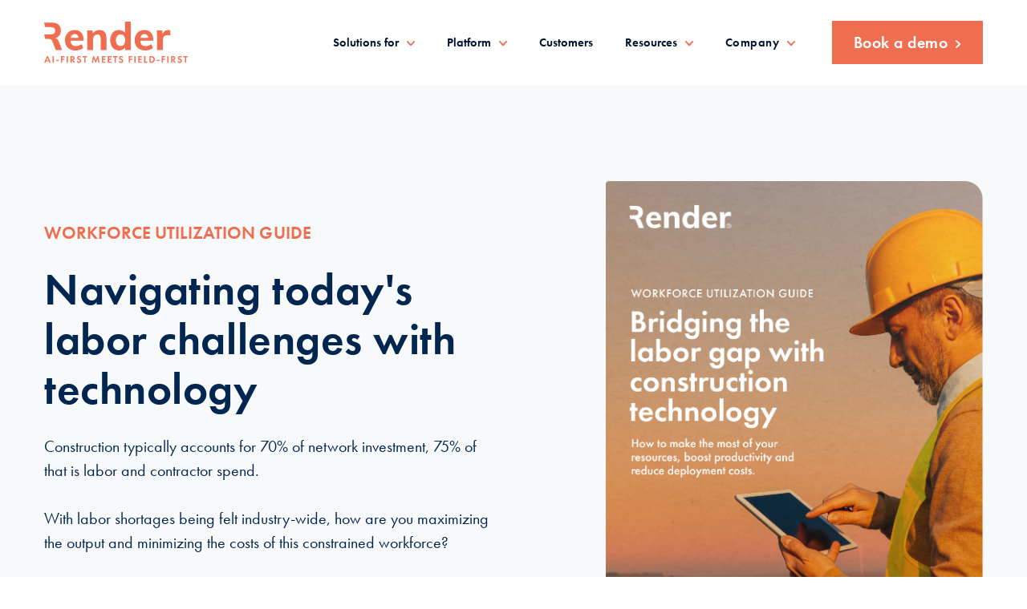

--- FILE ---
content_type: text/html; charset=UTF-8
request_url: https://www.rendernetworks.com/workforce-utilization-guide
body_size: 13848
content:
<!doctype html><html lang="en"><head>
    <meta charset="utf-8">
    <title>Access Render's Workforce Utilization Guide  | Render</title>
    <link rel="shortcut icon" href="https://www.rendernetworks.com/hubfs/Render%20Logos/R%20logo/cropped-favicon-32x32.png">
    <meta name="description" content="Construction typically accounts for 70% of network investment, and 75% of that is labor and contractor spending. Deployment is booming, but the workforce is shrinking. It is projected that shortages will persist until 2026. 

In our latest guide, we share how you can address these workforce challenges and meet industry needs. ">
  
    <link rel="stylesheet" href="https://cdnjs.cloudflare.com/ajax/libs/magnific-popup.js/1.1.0/magnific-popup.min.css" integrity="sha512-+EoPw+Fiwh6eSeRK7zwIKG2MA8i3rV/DGa3tdttQGgWyatG/SkncT53KHQaS5Jh9MNOT3dmFL0FjTY08And/Cw==" crossorigin="anonymous" referrerpolicy="no-referrer">
    
    
    

    
    <meta name="viewport" content="width=device-width, initial-scale=1">

    <script src="/hs/hsstatic/jquery-libs/static-1.1/jquery/jquery-1.7.1.js"></script>
<script>hsjQuery = window['jQuery'];</script>
    <meta property="og:description" content="Construction typically accounts for 70% of network investment, and 75% of that is labor and contractor spending. Deployment is booming, but the workforce is shrinking. It is projected that shortages will persist until 2026. 

In our latest guide, we share how you can address these workforce challenges and meet industry needs. ">
    <meta property="og:title" content="Access Render's Workforce Utilization Guide  | Render">
    <meta name="twitter:description" content="Construction typically accounts for 70% of network investment, and 75% of that is labor and contractor spending. Deployment is booming, but the workforce is shrinking. It is projected that shortages will persist until 2026. 

In our latest guide, we share how you can address these workforce challenges and meet industry needs. ">
    <meta name="twitter:title" content="Access Render's Workforce Utilization Guide  | Render">

    

    
    <style>
a.cta_button{-moz-box-sizing:content-box !important;-webkit-box-sizing:content-box !important;box-sizing:content-box !important;vertical-align:middle}.hs-breadcrumb-menu{list-style-type:none;margin:0px 0px 0px 0px;padding:0px 0px 0px 0px}.hs-breadcrumb-menu-item{float:left;padding:10px 0px 10px 10px}.hs-breadcrumb-menu-divider:before{content:'›';padding-left:10px}.hs-featured-image-link{border:0}.hs-featured-image{float:right;margin:0 0 20px 20px;max-width:50%}@media (max-width: 568px){.hs-featured-image{float:none;margin:0;width:100%;max-width:100%}}.hs-screen-reader-text{clip:rect(1px, 1px, 1px, 1px);height:1px;overflow:hidden;position:absolute !important;width:1px}
</style>

<link rel="stylesheet" href="https://www.rendernetworks.com/hubfs/hub_generated/template_assets/1/58606391852/1765922470359/template_main.min.css">
<link rel="stylesheet" href="https://www.rendernetworks.com/hubfs/hub_generated/module_assets/1/171208785285/1742795216968/module_Header_24.min.css">


<style>
  #hs_cos_wrapper_module_17193140427631 .megamenu[data-id="4"] .mega-inner>div,
#hs_cos_wrapper_module_17193140427631 .megamenu[data-id="5"] .mega-inner>div { width:100%; }

#hs_cos_wrapper_module_17193140427631 .megamenu[data-id="4"] { width:60% !important; }

#hs_cos_wrapper_module_17193140427631 .megamenu[data-id="5"] { width:30%; }

#hs_cos_wrapper_module_17193140427631 .megamenu[data-id="1"] { width:50% !important; }

#hs_cos_wrapper_module_17193140427631 .megamenu[data-id="2"] {
  left:25%;
  width:90% !important;
}

#hs_cos_wrapper_module_17193140427631 .megamenu[data-id="3"] { left:31%; }

#hs_cos_wrapper_module_17193140427631 .megamenu[data-id="5"] { right:-10%; }

#hs_cos_wrapper_module_17193140427631 .megamenu.withChildSubNav { width:100%; }

#hs_cos_wrapper_module_17193140427631 .megamenu.withChildSubNav .megamenu-subchild { display:none; }

#hs_cos_wrapper_module_17193140427631 .megamenu.withChildSubNav .mega-inner-box { padding-right:0; }

#hs_cos_wrapper_module_17193140427631 .megamenu.withChildSubNav .mega-link-boxs {
  border-right:1px solid #3F3F3F;
  margin-right:0;
  padding-right:20px;
}

#hs_cos_wrapper_module_17193140427631 .megamenu.withChildSubNav .mega-link-repeater { max-width:360px; }

#hs_cos_wrapper_module_17193140427631 .megamenu.withChildSubNav .mega-inner-box:last-child .mega-link-boxs {
  border-right:0;
  padding-right:0;
}

#hs_cos_wrapper_module_17193140427631 .right-side-navigation .hs-menu-wrapper>ul>li:first-child .mega-inner-box .mega-link-boxs { border:0 !important; }

#hs_cos_wrapper_module_17193140427631 .right-side-navigation .hs-menu-wrapper>ul>li:first-child .mega-inner-box:last-child .mega-link-boxs {
  border-left:0 !important;
  position:relative;
}

#hs_cos_wrapper_module_17193140427631 .right-side-navigation .hs-menu-wrapper>ul>li:first-child .mega-inner-box:last-child .mega-link-boxs:before {
  position:absolute;
  content:"";
  left:-25px;
  top:0;
  width:1px;
  height:100%;
  background:#3F3F3F;
}

#hs_cos_wrapper_module_17193140427631 .right-side-navigation .hs-menu-wrapper>ul>li:nth-of-type(3) .mega-inner-box {
  display:flex;
  width:100%;
}

#hs_cos_wrapper_module_17193140427631 .megamenu_subchild {
  display:flex;
  flex-direction:column;
  padding:20px 20px;
}

#hs_cos_wrapper_module_17193140427631 .megamenu_childSubNavCont { display:none; }

#hs_cos_wrapper_module_17193140427631 .megamenu.withChildSubNav .megamenu_childSubNavCont {
  display:flex;
  flex-direction:column;
  width:auto;
  padding:15px 0 0 25px;
  position:relative;
  justify-content:center;
}

#hs_cos_wrapper_module_17193140427631 .megamenu.withChildSubNav .megamenu_childSubNavCont:before {
  position:absolute;
  content:"";
  left:5px;
  top:0;
  width:1px;
  height:100%;
  background:#3F3F3F;
}

#hs_cos_wrapper_module_17193140427631 .megamenu.withChildSubNav .megamenu_childSubNavCont>a { margin-bottom:30px; }

#hs_cos_wrapper_module_17193140427631 .megamenu.withChildSubNav .megamenu_childSubNavCont .megamenu-subchild__icon { margin-right:23px; }

@media (max-width:1100px) {
  #hs_cos_wrapper_module_17193140427631 .megamenu[data-id="2"] {
    left:10%;
    width:100% !important;
  }

  #hs_cos_wrapper_module_17193140427631 .megamenu[data-id="4"],
  #hs_cos_wrapper_module_17193140427631 .megamenu[data-id="1"],
  #hs_cos_wrapper_module_17193140427631 .megamenu[data-id="5"] { width:100% !important; }

  #hs_cos_wrapper_module_17193140427631 .megamenu.withChildSubNav .megamenu_childSubNavCont .megamenu-subchild__icon { margin-right:10px; }

  #hs_cos_wrapper_module_17193140427631 .mega-inner { padding:30px 20px 50px; }
}

@media only screen and (max-width:991px) {
  #hs_cos_wrapper_module_17193140427631 .megamenu.withChildSubNav { width:100%; }

  #hs_cos_wrapper_module_17193140427631 .right-side-navigation .hs-menu-wrapper>ul>li:first-child .mega-inner-box:last-child {
    margin-top:0;
    padding-left:25px !important;
  }

  #hs_cos_wrapper_module_17193140427631 .right-side-navigation .hs-menu-wrapper>ul>li:first-child .mega-inner-box:last-child .mega-link-boxs { padding-left:25px; }
}

@media only screen and (max-width:768px) {
  #hs_cos_wrapper_module_17193140427631 .has-children-megamenu .megamenu,
  #hs_cos_wrapper_module_17193140427631 .megamenu.withChildSubNav { width:100%; }

  #hs_cos_wrapper_module_17193140427631 .megamenu.withChildSubNav .mega-inner-box { flex-direction:column; }

  #hs_cos_wrapper_module_17193140427631 .megamenu.withChildSubNav .mega-link-boxs {
    border:none;
    padding:0;
    margin:0;
  }

  #hs_cos_wrapper_module_17193140427631 .megamenu.withChildSubNav .megamenu-subchild {
    display:flex;
    flex-direction:column;
    padding-top:25px;
    width:100%;
    border-top:1px solid #E0E0DF;
    margin-top:25px;
    position:relative;
    z-index:1;
  }

  #hs_cos_wrapper_module_17193140427631 .megamenu.withChildSubNav .megamenu-subchild a { margin-bottom:30px; }

  #hs_cos_wrapper_module_17193140427631 .megamenu.withChildSubNav .megamenu-subchild .megamenu-subchild__icon { margin-right:23px; }

  #hs_cos_wrapper_module_17193140427631 .megamenu_childSubNavCont { display:none; }

  #hs_cos_wrapper_module_17193140427631 .right-side-navigation .hs-menu-wrapper>ul>li:first-child .mega-inner-box:last-child {
    margin-top:0;
    padding-left:0 !important;
  }

  #hs_cos_wrapper_module_17193140427631 .right-side-navigation .hs-menu-wrapper>ul>li:first-child .mega-inner-box:last-child .mega-link-boxs {
    border:0 !important;
    padding:0;
  }
}
 
</style>


<link rel="stylesheet" href="https://www.rendernetworks.com/hubfs/hub_generated/module_assets/1/58918611331/1742795126274/module_image_and_text_-_alternate.min.css">

<style>
  
  
  .module_17026169866727.module-mobile {
    padding-top: 40px;
    padding-bottom: 40px;
  }

  @media (min-width: 768px) {
    .module_17026169866727.module-tablet {
      padding-top: 120px;
      padding-bottom: 120px;
    }
  }

  @media (min-width: 1200px) {
    .module_17026169866727.module-desktop {
      padding-top: 120px;
      padding-bottom: 120px;
    }
  }

  

  
  

    
  
  .module_17026169866727 { overflow:hidden; }
  .module_17026169866727 .leftSwapImg .alternate-img-box {  max-width: calc(100% - 80px); }
  .module_17026169866727 .alternate-cta {  display: flex; align-items: center; flex-wrap: wrap; }
  .module_17026169866727 .alternate-cta > *:not(:last-child) { margin-right: 30px; }
  .module_17026169866727 .alternate-cta > * { margin-top: 10px; }
  .module_17026169866727 .leftSwapImg .alternate-img-box {  position: relative; }
  .module_17026169866727 .leftSwapImg .alternate-img-box .alternate-top-svg { position: absolute; left: -9%; top: -20px; }
  .module_17026169866727 .leftSwapImg .alternate-img { position: relative; z-index: 2; }
  .module_17026169866727 .leftSwapImg .alternate-bottom-svg { position: absolute; bottom: -23px; left: 70%; }
  
  .module_17026169866727 .rightSwapImg .alternate-img-box { max-width: calc(100% - 100px); margin: 0 0 0 auto; position: relative; }
  .module_17026169866727 .rightSwapImg .alternate-top-svg { position: absolute; left: -9%; top: -20px; 
     }
  .module_17026169866727 .rightSwapImg .alternate-bottom-svg { position: absolute;    z-index: 1; left: 70%; bottom: -21px; }
  .module_17026169866727 .rightSwapImg .alternate-img { position: relative; z-index: 2; }
  .alternate-cnt h5 {  margin-bottom: 10px;  font-size: 24px; }
  .alternate-cnt p:last-child {  margin-bottom: 0; }
  .module_17026169866727 .alternate-cta { padding-top: 20px }
  @media(min-width: 768px){
  .module_17026169866727 .rightSwapImg > div:first-child { order: 2; }
  }
  @media(max-width: 1080px){
  .module_17026169866727 .leftSwapImg .alternate-img-box {  max-width: calc(100% - 60px); }  
  }
  @media(max-width: 767px){
  .module_17026169866727 .leftSwapImg .alternate-img-box {  max-width: 320px; margin: 0 auto 65px; position: relative; left: 0 ;}  
  .module_17026169866727 .alternate-cta > *:not(:last-child) { margin-right: 0; }
  .module_17026169866727 .alternate-cta a { display: block; width: 100%; }
  .module_17026169866727 .alternate-cta { display: block; text-align: center; }
  .module_17026169866727 .alternate-cta  .right-side-cta { margin-top: 30px; }
  .module_17026169866727 .rightSwapImg .alternate-img-box { margin: 0 auto; max-width: 320px;
    
    margin-bottom: 35px;
    
    }
   .module_17026169866727 .rightSwapImg .alternate-top-svg svg { width: 28px; height: auto; }
  .module_17026169866727 .rightSwapImg .alternate-bottom-svg svg { width: 46px; height: auto; } 
  .module_17026169866727 .leftSwapImg .alternate-img-box .alternate-top-svg svg { width: 28px; height: auto; } 
  .module_17026169866727 .leftSwapImg .alternate-bottom-svg svg { width: 46px; height: auto; }  
  .module_17026169866727 .alternate-cnt h5   { font-size: 20px }
    
  }
  
</style>

<link rel="stylesheet" href="https://www.rendernetworks.com/hubfs/hub_generated/module_assets/1/85774728869/1750283994900/module_two-column-icon.min.css">

<style>
  
  
  .widget_1700483683725.module-mobile {
    padding-top: 40px;
    padding-bottom: 40px;
  }

  @media (min-width: 768px) {
    .widget_1700483683725.module-tablet {
      padding-top: 120px;
      padding-bottom: 120px;
    }
  }

  @media (min-width: 1200px) {
    .widget_1700483683725.module-desktop {
      padding-top: 120px;
      padding-bottom: 120px;
    }
  }

  

  
  

    
  
  .widget_1700483683725 { overflow:hidden; }
  .widget_1700483683725 .leftSwapImg .alternate-img-box {  max-width: calc(100% - 80px); }
  .widget_1700483683725 .alternate-cta {  display: flex; align-items: center; flex-wrap: wrap; }
  .widget_1700483683725 .alternate-cta > *:not(:last-child) { margin-right: 30px; }
  .widget_1700483683725 .alternate-cta > * { margin-top: 10px; }
  .widget_1700483683725 .leftSwapImg .alternate-img-box {  position: relative; }
  .widget_1700483683725 .leftSwapImg .alternate-img-box .alternate-top-svg { position: absolute; left: -9%; top: -20px; }
  .widget_1700483683725 .leftSwapImg .alternate-img { position: relative; z-index: 2; }
  .widget_1700483683725 .leftSwapImg .alternate-bottom-svg { position: absolute; bottom: -23px; left: 70%; }
  
  .widget_1700483683725 .rightSwapImg .alternate-img-box { max-width: calc(100% - 100px); margin: 0 0 0 auto; position: relative; }
  .widget_1700483683725 .rightSwapImg .alternate-top-svg { position: absolute; left: -9%; top: -20px; 
     }
  .widget_1700483683725 .rightSwapImg .alternate-bottom-svg { position: absolute;    z-index: 1; left: 70%; bottom: -21px; }
  .widget_1700483683725 .rightSwapImg .alternate-img { position: relative; z-index: 2; }
  .alternate-cnt h5 {  margin-bottom: 10px;  font-size: 24px; }
  .alternate-cnt p:last-child {  margin-bottom: 0; }
  .widget_1700483683725 .alternate-cta { padding-top: 20px }
  @media(min-width: 768px){
  .widget_1700483683725 .rightSwapImg > div:first-child { order: 2; }
  }
  @media(max-width: 1080px){
  .widget_1700483683725 .leftSwapImg .alternate-img-box {  max-width: calc(100% - 60px); }  
  }
  @media(max-width: 767px){
  .widget_1700483683725 .leftSwapImg .alternate-img-box {  max-width: 320px; margin: 0 auto 65px; position: relative; left: 0 ;}  
  .widget_1700483683725 .alternate-cta > *:not(:last-child) { margin-right: 0; }
  .widget_1700483683725 .alternate-cta a { display: block; width: 100%; }
  .widget_1700483683725 .alternate-cta { display: block; text-align: center; }
  .widget_1700483683725 .alternate-cta  .right-side-cta { margin-top: 30px; }
  .widget_1700483683725 .rightSwapImg .alternate-img-box { margin: 0 auto; max-width: 320px;
    
    margin-bottom: 35px;
    
    }
   .widget_1700483683725 .rightSwapImg .alternate-top-svg svg { width: 28px; height: auto; }
  .widget_1700483683725 .rightSwapImg .alternate-bottom-svg svg { width: 46px; height: auto; } 
  .widget_1700483683725 .leftSwapImg .alternate-img-box .alternate-top-svg svg { width: 28px; height: auto; } 
  .widget_1700483683725 .leftSwapImg .alternate-bottom-svg svg { width: 46px; height: auto; }  
  .widget_1700483683725 .alternate-cnt h5   { font-size: 20px }
    
  }
  
</style>

<link rel="stylesheet" href="https://www.rendernetworks.com/hubfs/hub_generated/template_assets/1/58607293562/1765922467619/template_slick.min.css">
<link rel="stylesheet" href="https://www.rendernetworks.com/hubfs/hub_generated/module_assets/1/58876617637/1742795122241/module_testimonial.min.css">

<style>
  
  
  .module_17028662615824.module-mobile {
    padding-top: 80px;
    padding-bottom: 80px;
  }

  @media (min-width: 768px) {
    .module_17028662615824.module-tablet {
      padding-top: 80px;
      padding-bottom: 80px;
    }
  }

  @media (min-width: 1200px) {
    .module_17028662615824.module-desktop {
      padding-top: 110px;
      padding-bottom: 110px;
    }
  }
  

  
  

    
  
  @media(max-width: 767px){
    
  }
  
</style>

<link rel="stylesheet" href="https://www.rendernetworks.com/hubfs/hub_generated/module_assets/1/58845091393/1742795121088/module_resources-blog.min.css">

<style>
  
  
  .widget_1702616850414.module-mobile {
    padding-top: 80px;
    padding-bottom: 80px;
  }

  @media (min-width: 768px) {
    .widget_1702616850414.module-tablet {
      padding-top: 80px;
      padding-bottom: 80px;
    }
  }

  @media (min-width: 1200px) {
    .widget_1702616850414.module-desktop {
      padding-top: 100px;
      padding-bottom: 100px;
    }
  }
  

  
  

    
  
</style>


<style>
  
  
  
  
  
</style>

<link rel="stylesheet" href="https://www.rendernetworks.com/hubfs/hub_generated/module_assets/1/61251265574/1742795149259/module_quote-new.min.css">

<style>
  
  

  
  

    
  
</style>

<link rel="stylesheet" href="https://www.rendernetworks.com/hubfs/hub_generated/module_assets/1/58838894696/1742795120161/module_cta-box.min.css">

<style>
  
  
  .widget_1635826887462.module-mobile {
    padding-top: 80px;
    padding-bottom: 80px;
  }
  
  @media (min-width: 768px) {
    .widget_1635826887462.module-tablet {
      padding-top: 70px;
      padding-bottom: 70px;
    }
  }
  
  @media (min-width: 1200px) {
    .widget_1635826887462.module-desktop {
      padding-top: 100px;
      padding-bottom: 100px;
    }
  }
  
  
  
  
  
    
  
</style>

<link rel="stylesheet" href="https://www.rendernetworks.com/hubfs/hub_generated/module_assets/1/171290147728/1753662562138/module_footer_24.min.css">
    

    
    <link rel="canonical" href="https://www.rendernetworks.com/workforce-utilization-guide">

<!-- Google Tag Manager -->
<script>(function(w,d,s,l,i){w[l]=w[l]||[];w[l].push({'gtm.start':
new Date().getTime(),event:'gtm.js'});var f=d.getElementsByTagName(s)[0],
j=d.createElement(s),dl=l!='dataLayer'?'&l='+l:'';j.async=true;j.src=
'https://www.googletagmanager.com/gtm.js?id='+i+dl;f.parentNode.insertBefore(j,f);
})(window,document,'script','dataLayer','GTM-NGR2RNP');</script>
<!-- End Google Tag Manager -->
<meta property="og:url" content="https://www.rendernetworks.com/workforce-utilization-guide">
<meta name="twitter:card" content="summary">
<meta http-equiv="content-language" content="en">






  <meta name="generator" content="HubSpot"></head>
  <body>
    <div class="body-wrapper   hs-content-id-150009527909 hs-site-page page ">
      
        <div data-global-resource-path="Saltedstone 2021/templates/partials/header-v2.html"><div id="hs_cos_wrapper_module_17193140427631" class="hs_cos_wrapper hs_cos_wrapper_widget hs_cos_wrapper_type_module" style="" data-hs-cos-general-type="widget" data-hs-cos-type="module"><header class="header header-new">
  <div class="container">
    <div class="header-inner">
      <div class="site-logo">
        <span id="hs_cos_wrapper_module_17193140427631_" class="hs_cos_wrapper hs_cos_wrapper_widget hs_cos_wrapper_type_logo" style="" data-hs-cos-general-type="widget" data-hs-cos-type="logo"><a href="//rendernetworks.com" id="hs-link-module_17193140427631_" style="border-width:0px;border:0px;"><img src="https://www.rendernetworks.com/hubfs/Render%20Logo%20%26%20Tagline.svg" class="hs-image-widget " height="52" style="height: auto;width:179px;border-width:0px;border:0px;" width="179" alt="Render Logo &amp; Tagline" title="Render Logo &amp; Tagline"></a></span>
      </div>
      <div class="right-side-navigation">
        <div class="right-side-inner">
          <div class="menu-one">
            <span id="hs_cos_wrapper_module_17193140427631_" class="hs_cos_wrapper hs_cos_wrapper_widget hs_cos_wrapper_type_menu" style="" data-hs-cos-general-type="widget" data-hs-cos-type="menu"><div id="hs_menu_wrapper_module_17193140427631_" class="hs-menu-wrapper active-branch no-flyouts hs-menu-flow-horizontal" role="navigation" data-sitemap-name="default" data-menu-id="171187785895" aria-label="Navigation Menu">
 <ul role="menu">
  <li class="hs-menu-item hs-menu-depth-1" role="none"><a href="javascript:;" role="menuitem">Solutions for</a></li>
  <li class="hs-menu-item hs-menu-depth-1" role="none"><a href="https://www.rendernetworks.com/platform" role="menuitem">Platform</a></li>
  <li class="hs-menu-item hs-menu-depth-1" role="none"><a href="https://www.rendernetworks.com/customer-success" role="menuitem">Customers</a></li>
  <li class="hs-menu-item hs-menu-depth-1" role="none"><a href="https://www.rendernetworks.com/resources" role="menuitem">Resources</a></li>
  <li class="hs-menu-item hs-menu-depth-1" role="none"><a href="https://www.rendernetworks.com/company" role="menuitem">Company</a></li>
 </ul>
</div></span>  
          </div>

          <div class="primary-cta head-cta">
            <span id="hs_cos_wrapper_module_17193140427631_" class="hs_cos_wrapper hs_cos_wrapper_widget hs_cos_wrapper_type_cta" style="" data-hs-cos-general-type="widget" data-hs-cos-type="cta"><!--HubSpot Call-to-Action Code --><span class="hs-cta-wrapper" id="hs-cta-wrapper-e1116c9f-4eea-4fe1-a862-c50b8c8d6b2b"><span class="hs-cta-node hs-cta-e1116c9f-4eea-4fe1-a862-c50b8c8d6b2b" id="hs-cta-e1116c9f-4eea-4fe1-a862-c50b8c8d6b2b"><!--[if lte IE 8]><div id="hs-cta-ie-element"></div><![endif]--><a href="https://cta-redirect.hubspot.com/cta/redirect/5136250/e1116c9f-4eea-4fe1-a862-c50b8c8d6b2b"><img class="hs-cta-img" id="hs-cta-img-e1116c9f-4eea-4fe1-a862-c50b8c8d6b2b" style="border-width:0px;" src="https://no-cache.hubspot.com/cta/default/5136250/e1116c9f-4eea-4fe1-a862-c50b8c8d6b2b.png" alt="Book a demo"></a></span><script charset="utf-8" src="/hs/cta/cta/current.js"></script><script type="text/javascript"> hbspt.cta._relativeUrls=true;hbspt.cta.load(5136250, 'e1116c9f-4eea-4fe1-a862-c50b8c8d6b2b', {"useNewLoader":"true","region":"na1"}); </script></span><!-- end HubSpot Call-to-Action Code --></span>  
          </div>
        </div>


      </div>
    </div>
  </div>
</header>



<div id="module_17193140427631" class="megamenu-group"> 
  <div class="megamenu-inner">
    
    <div class="megamenu withChildSubNav" data-id="2">
      <div class="mega-inner">
        
        
        <div class="mega-inner-box  megainnerone ">
          
          <div class="mega-link-boxs">
            
            <div class="mega-link-repeater rep-1 active">
              <div class="mega-link-icon">
                
                
                
                
                
                
                <img src="https://www.rendernetworks.com/hubfs/Build-1.svg" alt="Build-1" loading="lazy" style="max-width: 100%; height: auto;">
                
              </div>
              <div class="mega-link-right">
                <div class="mega-link-title">Build</div>
                <div class="mega-link-cont">
                  Build quality networks 15% ahead of time, every time
                </div>
              </div>
              
              
              <a class="linkForQueryParams" data-type="" href="https://www.rendernetworks.com/platform/build"></a>

              

            </div>
            
            <div class="mega-link-repeater rep-2 ">
              <div class="mega-link-icon">
                
                
                
                
                
                
                <img src="https://www.rendernetworks.com/hubfs/Connect.svg" alt="Connect" loading="lazy" style="max-width: 100%; height: auto;">
                
              </div>
              <div class="mega-link-right">
                <div class="mega-link-title">Connect</div>
                <div class="mega-link-cont">
                  Remove weeks to months off connection timelines
                </div>
              </div>
              
              
              <a class="linkForQueryParams" data-type="" href="https://www.rendernetworks.com/platform/connect"></a>

              

            </div>
            
            <div class="mega-link-repeater rep-3 ">
              <div class="mega-link-icon">
                
                
                
                
                
                
                <img src="https://www.rendernetworks.com/hubfs/Maintain.svg" alt="Maintain" loading="lazy" style="max-width: 100%; height: auto;">
                
              </div>
              <div class="mega-link-right">
                <div class="mega-link-title">Maintain</div>
                <div class="mega-link-cont">
                  Efficiently manage planned or unplanned network maintenance 
                </div>
              </div>
              
              
              <a class="linkForQueryParams" data-type="" href="https://www.rendernetworks.com/platform/maintain"></a>

              

            </div>
            
            <div class="mega-link-repeater rep-4 ">
              <div class="mega-link-icon">
                
                
                
                
                
                
                <img src="https://www.rendernetworks.com/hubfs/Analytics.svg" alt="Analytics" loading="lazy" style="max-width: 100%; height: auto;">
                
              </div>
              <div class="mega-link-right">
                <div class="mega-link-title">Business Intelligence</div>
                <div class="mega-link-cont">
                  Powered by Databricks Data Intelligence Platform
                </div>
              </div>
              
              
              <a class="linkForQueryParams" data-type="" href="https://www.rendernetworks.com/ai-first-business-intelligence-to-build-networks-with-confidence"></a>

              

            </div>
            
            <div class="mega-link-repeater rep-5 ">
              <div class="mega-link-icon">
                
                
                
                
                
                
                <img src="https://www.rendernetworks.com/hubfs/Integrations.svg" alt="Integrations" loading="lazy" style="max-width: 100%; height: auto;">
                
              </div>
              <div class="mega-link-right">
                <div class="mega-link-title">Integrations</div>
                <div class="mega-link-cont">
                  Connect and streamline data workflows across your project
                </div>
              </div>
              
              
              <a class="linkForQueryParams" data-type="" href="https://www.rendernetworks.com/platform/integrations"></a>

              

            </div>
            

          </div>

          <div class="megamenu_childSubNavCont"></div>

        </div>
        
      </div>
    </div> 
    
    <div class="megamenu withChildSubNav" data-id="4">
      <div class="mega-inner">
        
        
        <div class="mega-inner-box  megainnerone ">
          
          <div class="mega-link-boxs">
            
            <div class="mega-link-repeater rep-1 active">
              <div class="mega-link-icon">
                
                
                
                
                
                
                <img src="https://www.rendernetworks.com/hubfs/Svg1.svg" alt="Svg1" loading="lazy" style="max-width: 100%; height: auto;">
                
              </div>
              <div class="mega-link-right">
                <div class="mega-link-title">Guides</div>
                <div class="mega-link-cont">
                  
                </div>
              </div>
              
              
              <a class="linkForQueryParams" data-type="" href="https://www.rendernetworks.com/resources"></a>

              

            </div>
            
            <div class="mega-link-repeater rep-2 ">
              <div class="mega-link-icon">
                
                
                
                
                
                
                <img src="https://www.rendernetworks.com/hubfs/calendar-1.svg" alt="calendar-1" loading="lazy" style="max-width: 100%; height: auto;">
                
              </div>
              <div class="mega-link-right">
                <div class="mega-link-title">Webinars</div>
                <div class="mega-link-cont">
                  
                </div>
              </div>
              
              
              <a class="linkForQueryParams" data-type="" href="https://www.rendernetworks.com/resources" rel="nofollow"></a>

              

            </div>
            
            <div class="mega-link-repeater rep-3 ">
              <div class="mega-link-icon">
                
                
                
                
                
                
                <img src="https://www.rendernetworks.com/hubfs/Group%20157.svg" alt="Group 157" loading="lazy" style="max-width: 100%; height: auto;">
                
              </div>
              <div class="mega-link-right">
                <div class="mega-link-title">Media</div>
                <div class="mega-link-cont">
                  
                </div>
              </div>
              
              
              <a class="linkForQueryParams" data-type="Media" href="https://www.rendernetworks.com/resources?type=Media" rel="nofollow"></a>

              

            </div>
            
            <div class="mega-link-repeater rep-4 ">
              <div class="mega-link-icon">
                
                
                
                
                <img src="https://www.rendernetworks.com/hubfs/cash-bulb.svg" alt="cash-bulb" loading="lazy" width="24" height="32">
                
              </div>
              <div class="mega-link-right">
                <div class="mega-link-title">Broadband Funding</div>
                <div class="mega-link-cont">
                  
                </div>
              </div>
              
              
              <a class="linkForQueryParams" data-type="Broadband-Funding" href="https://www.rendernetworks.com/broadband-funding?type=Broadband-Funding" rel="nofollow"></a>

              
              <div class="megamenu-subchild ">
                
                
                <a class="mega-link-title" href="https://www.rendernetworks.com/broadband-funding/rdof">
                  <img class="megamenu-subchild__icon" src="https://www.rendernetworks.com/hubfs/keyboard-arrow-right.svg">
                  RDOF
                </a>
                
                
                <a class="mega-link-title" href="https://www.rendernetworks.com/broadband-funding/bead">
                  <img class="megamenu-subchild__icon" src="https://www.rendernetworks.com/hubfs/keyboard-arrow-right.svg">
                  BEAD
                </a>
                
              </div>
              

            </div>
            
            <div class="mega-link-repeater rep-5 ">
              <div class="mega-link-icon">
                
                
                
                
                
                
                <img src="https://www.rendernetworks.com/hubfs/render_networks_2021/images/monitor-network.svg" alt="monitor-network" loading="lazy" style="max-width: 100%; height: auto;">
                
              </div>
              <div class="mega-link-right">
                <div class="mega-link-title">Fireside Chats</div>
                <div class="mega-link-cont">
                  
                </div>
              </div>
              
              
              <a class="linkForQueryParams" data-type="" href="https://www.rendernetworks.com/2025-firesides"></a>

              

            </div>
            

          </div>

          <div class="megamenu_childSubNavCont"></div>

        </div>
        
      </div>
    </div> 
    
    <div class="megamenu " data-id="1">
      <div class="mega-inner">
        
        
        <div class="mega-inner-box  megainnerone ">
          
          <div class="mega-link-boxs">
            
            <div class="mega-link-repeater ">
              <div class="mega-link-icon">
                
                
                
                
                
                
                <img src="https://www.rendernetworks.com/hubfs/Imported%20images/award-ribbon-star-1.svg" alt="award-ribbon-star-1" loading="lazy" style="max-width: 100%; height: auto;">
                
              </div>
              <div class="mega-link-right">
                <div class="mega-link-title">Network Builders</div>
                <div class="mega-link-cont">
                  Be the trusted partner for fiber deployment
                </div>
              </div>
              
              
              <a class="linkForQueryParams" data-type="" href="https://www.rendernetworks.com/network-builder"></a>

              
              <div class="megamenu-subchild hides-submenus ">
                
                
                <a class="mega-link-title" href="https://www.rendernetworks.com/network-builder">
                  <img class="megamenu-subchild__icon" src="">
                  
                </a>
                
                
                <a class="mega-link-title" href="https://www.rendernetworks.com/network-builder">
                  <img class="megamenu-subchild__icon" src="">
                  
                </a>
                
              </div>
              

            </div>
            
            <div class="mega-link-repeater ">
              <div class="mega-link-icon">
                
                
                
                
                
                
                <img src="https://www.rendernetworks.com/hubfs/Imported%20images/construction-house-1.svg" alt="construction-house-1" loading="lazy" style="max-width: 100%; height: auto;">
                
              </div>
              <div class="mega-link-right">
                <div class="mega-link-title">Network Operators</div>
                <div class="mega-link-cont">
                  Build and operate with end-to-end visibility and efficiency
                </div>
              </div>
              
              
              <a class="linkForQueryParams" data-type="" href="https://www.rendernetworks.com/network-operator"></a>

              
              <div class="megamenu-subchild hides-submenus ">
                
                
                <a class="mega-link-title" href="https://www.rendernetworks.com/network-operator">
                  <img class="megamenu-subchild__icon" src="">
                  
                </a>
                
                
                <a class="mega-link-title" href="https://www.rendernetworks.com/network-operator">
                  <img class="megamenu-subchild__icon" src="">
                  
                </a>
                
              </div>
              

            </div>
            

          </div>

          <div class="megamenu_childSubNavCont"></div>

        </div>
        
      </div>
    </div> 
    
    <div class="megamenu " data-id="5">
      <div class="mega-inner">
        
        
        <div class="mega-inner-box  megainnerone ">
          
          <div class="mega-link-boxs">
            
            <div class="mega-link-repeater ">
              <div class="mega-link-icon">
                
                
                
                
                
                
                <img src="https://www.rendernetworks.com/hubfs/monitor-network-3.svg" alt="monitor-network-3" loading="lazy" style="max-width: 100%; height: auto;">
                
              </div>
              <div class="mega-link-right">
                <div class="mega-link-title">About Us</div>
                <div class="mega-link-cont">
                  
                </div>
              </div>
              
              
              <a class="linkForQueryParams" data-type="" href="https://www.rendernetworks.com/company"></a>

              

            </div>
            
            <div class="mega-link-repeater ">
              <div class="mega-link-icon">
                
                
                
                
                
                
                <img src="https://www.rendernetworks.com/hubfs/Partner.svg" alt="Partner" loading="lazy" style="max-width: 100%; height: auto;">
                
              </div>
              <div class="mega-link-right">
                <div class="mega-link-title">Partners</div>
                <div class="mega-link-cont">
                  
                </div>
              </div>
              
              
              <a class="linkForQueryParams" data-type="" href="https://www.rendernetworks.com/partners"></a>

              

            </div>
            
            <div class="mega-link-repeater ">
              <div class="mega-link-icon">
                
                
                
                
                
                
                <img src="https://www.rendernetworks.com/hubfs/Icons/Orange/valve-cal-icon.svg" alt="valve-cal-icon" loading="lazy" style="max-width: 100%; height: auto;">
                
              </div>
              <div class="mega-link-right">
                <div class="mega-link-title">ROI and Value </div>
                <div class="mega-link-cont">
                  
                </div>
              </div>
              
              
              <a class="linkForQueryParams" data-type="" href="https://go.rendernetworks.com/value"></a>

              

            </div>
            
            <div class="mega-link-repeater ">
              <div class="mega-link-icon">
                
                
                
                
                
                
                <img src="https://www.rendernetworks.com/hubfs/careers.svg" alt="careers" loading="lazy" style="max-width: 100%; height: auto;">
                
              </div>
              <div class="mega-link-right">
                <div class="mega-link-title">Careers</div>
                <div class="mega-link-cont">
                  
                </div>
              </div>
              
              
              <a class="linkForQueryParams" data-type="" href="https://www.rendernetworks.com/careers"></a>

              

            </div>
            
            <div class="mega-link-repeater ">
              <div class="mega-link-icon">
                
                
                
                
                
                
                <img src="https://www.rendernetworks.com/hubfs/nav-events-icon.svg" alt="nav-events-icon" loading="lazy" style="max-width: 100%; height: auto;">
                
              </div>
              <div class="mega-link-right">
                <div class="mega-link-title">Events</div>
                <div class="mega-link-cont">
                  
                </div>
              </div>
              
              
              <a class="linkForQueryParams" data-type="Events" href="https://www.rendernetworks.com/events?type=Events" rel="nofollow"></a>

              

            </div>
            
            <div class="mega-link-repeater ">
              <div class="mega-link-icon">
                
                
                
                
                
                
                <img src="https://www.rendernetworks.com/hubfs/contact-us.svg" alt="contact-us" loading="lazy" style="max-width: 100%; height: auto;">
                
              </div>
              <div class="mega-link-right">
                <div class="mega-link-title">Contact Us</div>
                <div class="mega-link-cont">
                  
                </div>
              </div>
              
              
              <a class="linkForQueryParams" data-type="" href="https://www.rendernetworks.com/get-in-touch"></a>

              

            </div>
            

          </div>

          <div class="megamenu_childSubNavCont"></div>

        </div>
        
      </div>
    </div> 
    
  </div>
</div>





</div>

<!-- This is for testing purposes only -->
</div>
      

      
<main id="main-content" class="body-container-wrapper">
  <div class="container-fluid body-container body-container--home">
<div class="row-fluid-wrapper">
<div class="row-fluid">
<div class="span12 widget-span widget-type-cell " style="" data-widget-type="cell" data-x="0" data-w="12">

<div class="row-fluid-wrapper row-depth-1 row-number-1 dnd-section">
<div class="row-fluid ">
<div class="span12 widget-span widget-type-cell dnd-column" style="" data-widget-type="cell" data-x="0" data-w="12">

<div class="row-fluid-wrapper row-depth-1 row-number-2 dnd-row">
<div class="row-fluid ">
<div class="span12 widget-span widget-type-custom_widget dnd-module" style="" data-widget-type="custom_widget" data-x="0" data-w="12">
<div id="hs_cos_wrapper_module_17026169866727" class="hs_cos_wrapper hs_cos_wrapper_widget hs_cos_wrapper_type_module" style="" data-hs-cos-general-type="widget" data-hs-cos-type="module">








<div class="o-alternateSec content -default module_17026169866727 background -lightgrey module module-mobile module-tablet module-desktop" id="">
  <div class="container">
    <div class="row align-items-center rightSwapImg">
      
      <div class="col-md-6 col-sm-12 wow fadeInRight">
        <div class="alternate-img-box">
        
          <div class="alternate-img">
            
            
            
            
            
            
            <img src="https://www.rendernetworks.com/hs-fs/hubfs/Cover%20digital.png?width=973&amp;height=1377&amp;name=Cover%20digital.png" alt="Cover digital" loading="lazy" width="973" height="1377" style="max-width: 100%; height: auto;" srcset="https://www.rendernetworks.com/hs-fs/hubfs/Cover%20digital.png?width=487&amp;height=689&amp;name=Cover%20digital.png 487w, https://www.rendernetworks.com/hs-fs/hubfs/Cover%20digital.png?width=973&amp;height=1377&amp;name=Cover%20digital.png 973w, https://www.rendernetworks.com/hs-fs/hubfs/Cover%20digital.png?width=1460&amp;height=2066&amp;name=Cover%20digital.png 1460w, https://www.rendernetworks.com/hs-fs/hubfs/Cover%20digital.png?width=1946&amp;height=2754&amp;name=Cover%20digital.png 1946w, https://www.rendernetworks.com/hs-fs/hubfs/Cover%20digital.png?width=2433&amp;height=3443&amp;name=Cover%20digital.png 2433w, https://www.rendernetworks.com/hs-fs/hubfs/Cover%20digital.png?width=2919&amp;height=4131&amp;name=Cover%20digital.png 2919w" sizes="(max-width: 973px) 100vw, 973px">
            
            
          </div>
         
        </div>
      </div>
      
      <div class="col-md-6 col-sm-12 wow fadeInLeft">
        
<div class="m-alternate-content-bx text-left">
 
  
  
  <h2 class="title"></h2><h4 style="color: #ef6e50;"> WORKFORCE UTILIZATION GUIDE</h4><h1> Navigating today's labor challenges with technology</h1>
  
  
  <div class="alternate-cnt">
    <div title="Page 3">
<div>Construction typically accounts for 70% of network investment, 75% of that is labor and contractor spend.</div>
<div>
<p><br><span>With labor shortages being felt industry-wide, how are you maximizing the output and minimizing the costs of this constrained workforce? </span></p>
<p><span>In this guide, we share four ways to boost productivity, reduce costs, and manage network builds with smarter resource utilization.</span></p>
</div>
</div>
  </div>
  <div class="alternate-cta">
    
    
    <div class="left-side-cta popupEnabled">
      
      
      <a href="#cta-form" class="button -primary">Access Guide
      </a>
    </div>
    
    
  </div>
</div>

      </div>
    </div>
  </div>
</div></div>

</div><!--end widget-span -->
</div><!--end row-->
</div><!--end row-wrapper -->

</div><!--end widget-span -->
</div><!--end row-->
</div><!--end row-wrapper -->

<div class="row-fluid-wrapper row-depth-1 row-number-3 dnd-section">
<div class="row-fluid ">
<div class="span12 widget-span widget-type-cell dnd-column" style="" data-widget-type="cell" data-x="0" data-w="12">

<div class="row-fluid-wrapper row-depth-1 row-number-4 dnd-row">
<div class="row-fluid ">
<div class="span12 widget-span widget-type-custom_widget dnd-module" style="" data-widget-type="custom_widget" data-x="0" data-w="12">
<div id="hs_cos_wrapper_widget_1700483683725" class="hs_cos_wrapper hs_cos_wrapper_widget hs_cos_wrapper_type_module" style="" data-hs-cos-general-type="widget" data-hs-cos-type="module">












<div class="o-explore-sec content -default widget_1700483683725 background -white module module-mobile module-tablet module-desktop" id="">
  <div class="container">
  
    <div class="row explore-boxes">
      <div class="col-md-6 col-sm-12 flex-explore-box">
      
      <div class="col-md-6 col-sm-12 ">
        <div class="explore-box">
          <div class="explore-box-inner">
            <div class="explore-icon">
              
              
              
              
              
              
              <img src="https://www.rendernetworks.com/hubfs/Icons/Gradient/Icons%20(1).png" alt="Icons (1)" loading="lazy" style="max-width: 100%; height: auto;">
              
            </div>
            <div class="explore-title">Improve speed of delivery</div>
          
          </div>
        </div>
        
      </div>
      
      <div class="col-md-6 col-sm-12 ">
        <div class="explore-box">
          <div class="explore-box-inner">
            <div class="explore-icon">
              
              
              
              
              
              
              <img src="https://www.rendernetworks.com/hubfs/Icons/Gradient/General%20Contractors.png" alt="General Contractors" loading="lazy" style="max-width: 100%; height: auto;">
              
            </div>
            <div class="explore-title">Increase labor savings</div>
          
          </div>
        </div>
        
      </div>
      
      <div class="col-md-6 col-sm-12 ">
        <div class="explore-box">
          <div class="explore-box-inner">
            <div class="explore-icon">
              
              
              
              
              
              
              <img src="https://www.rendernetworks.com/hubfs/Icons/Gradient/Significantly%20reduce%20delivery%20risk.svg" alt="Significantly reduce delivery risk" loading="lazy" style="max-width: 100%; height: auto;">
              
            </div>
            <div class="explore-title">Minimize rework </div>
          
          </div>
        </div>
        
      </div>
      
      <div class="col-md-6 col-sm-12 ">
        <div class="explore-box">
          <div class="explore-box-inner">
            <div class="explore-icon">
              
              
              
              
              
              
              <img src="https://www.rendernetworks.com/hubfs/Icons/Gradient/Group_20725%201.svg" alt="Group_20725 1" loading="lazy" style="max-width: 100%; height: auto;">
              
            </div>
            <div class="explore-title">Reduce material waste</div>
          
          </div>
        </div>
        
      </div>
      
      </div>

  <div class=" col-md-6 col-sm-12 Form" id="cta-form">
    <span id="hs_cos_wrapper_widget_1700483683725_" class="hs_cos_wrapper hs_cos_wrapper_widget hs_cos_wrapper_type_form" style="" data-hs-cos-general-type="widget" data-hs-cos-type="form"><h3 id="hs_cos_wrapper_form_966607223_title" class="hs_cos_wrapper form-title" data-hs-cos-general-type="widget_field" data-hs-cos-type="text"></h3>

<div id="hs_form_target_form_966607223"></div>









</span>
  </div>
    </div>
  </div>
</div></div>

</div><!--end widget-span -->
</div><!--end row-->
</div><!--end row-wrapper -->

<div class="row-fluid-wrapper row-depth-1 row-number-5 dnd-row">
<div class="row-fluid ">
<div class="span12 widget-span widget-type-custom_widget dnd-module" style="" data-widget-type="custom_widget" data-x="0" data-w="12">
<div id="hs_cos_wrapper_module_17028662615824" class="hs_cos_wrapper hs_cos_wrapper_widget hs_cos_wrapper_type_module" style="" data-hs-cos-general-type="widget" data-hs-cos-type="module">








<div class="o-testimonial-sec module_17028662615824 background -lightgrey module module-mobile module-tablet module-desktop" id="">
  <div class="container">
    <div class="row">
      <div class="col-12">
        
<div class="testimonial-header text-left">
  
  
  <h2 class="title">Our customers say it best</h2>
  
  
</div>

      </div>
    </div>
    <div class="row">
      <div class="col-12">
        <div class="testimonial-slider-parent">
          <span class="progress-border">
            <span class="fill-progress"></span>
          </span>
          <div class="testimonial-slider">
            
            <div>
              <div class="testimonial-box">
                <div class="testimonial-box-inner">
                  <div class="qs-left">
                    <svg xmlns="http://www.w3.org/2000/svg" width="59" height="41" viewbox="0 0 59 41" fill="none">
                      <path d="M58.512 1.95199L47.424 0.655992L27.12 38.816L43.248 40.688L58.512 1.95199ZM31.44 1.95199L20.352 0.655992L0.0480005 38.816L16.176 40.688L31.44 1.95199Z" fill="#EF6E50" />
                    </svg>
                  </div>
                  <div class="qs-right">
                    <div class="qs-quote">
                      <div title="Page 7">
<div>
<div>
<p><span>We no longer need to devote resources to preparing status updates; every stakeholder can access a centralized data source. Real-time geospatial progress views enable smart, data-driven decisions on the deployment, which really builds confidence in the project.</span></p>
</div>
</div>
</div>
                    </div>
                    <div class="qs-bottom">
                      <div class="qs-lf-img" style="background-image:url(https://www.rendernetworks.com/hubfs/Jerimiah%20Sloan%20%7C%20Craighead.png)">

                      </div>
                      <div class="qs-right-c">
                        <div class="qs-name">
                          Jeremiah Sloan
                        </div>
                        <div class="qs-designation">
                          CEO, Craighead Electric
                        </div>
                      </div>

                    </div>
                    <div class="qs-logo">
                      
                      
                      
                      
                      <img src="https://www.rendernetworks.com/hs-fs/hubfs/image%203-2.png?width=180&amp;height=43&amp;name=image%203-2.png" alt="image 3-2" loading="lazy" width="180" height="43" srcset="https://www.rendernetworks.com/hs-fs/hubfs/image%203-2.png?width=90&amp;height=22&amp;name=image%203-2.png 90w, https://www.rendernetworks.com/hs-fs/hubfs/image%203-2.png?width=180&amp;height=43&amp;name=image%203-2.png 180w, https://www.rendernetworks.com/hs-fs/hubfs/image%203-2.png?width=270&amp;height=65&amp;name=image%203-2.png 270w, https://www.rendernetworks.com/hs-fs/hubfs/image%203-2.png?width=360&amp;height=86&amp;name=image%203-2.png 360w, https://www.rendernetworks.com/hs-fs/hubfs/image%203-2.png?width=450&amp;height=108&amp;name=image%203-2.png 450w, https://www.rendernetworks.com/hs-fs/hubfs/image%203-2.png?width=540&amp;height=129&amp;name=image%203-2.png 540w" sizes="(max-width: 180px) 100vw, 180px">
                       
                      
                    </div>
                  </div>  
                </div>
              </div>
            </div>
            
          </div>  
        </div>
      </div>
    </div>
  </div>
</div>



</div>

</div><!--end widget-span -->
</div><!--end row-->
</div><!--end row-wrapper -->

<div class="row-fluid-wrapper row-depth-1 row-number-6 dnd-row">
<div class="row-fluid ">
<div class="span12 widget-span widget-type-custom_widget dnd-module" style="" data-widget-type="custom_widget" data-x="0" data-w="12">
<div id="hs_cos_wrapper_widget_1702616850414" class="hs_cos_wrapper hs_cos_wrapper_widget hs_cos_wrapper_type_module" style="" data-hs-cos-general-type="widget" data-hs-cos-type="module">








<div class="o-resourceBlogSec widget_1702616850414 background -white module module-mobile module-tablet module-desktop" id="">
  <div class="container">
    <div class="row">
      <div class="col-12">
        
<div class="m-resource-blog text-left row ">
  
  
  <h2 class="title col-md-6 col-12">Resources to deploy better</h2>
  
  
  <div class="right-button col-md-6 col-12">
    
    
    <a href="https://www.rendernetworks.com/blog-new" class="textLink -primary">See all resources</a>
  </div>
</div>

      </div>
    </div>
    
    
    <div class="row recentCategory">
      
      <div class="col-md-6 col-lg-4 col-sm=12 pt-4">
        <div class="blog-box">
          <div class="blog-box-bg bg" style="background-image:url(https://www.rendernetworks.com/hubfs/Advancing%20broadband%20deployment%20intelligence%20-thumbnail.jpg)">
            <a href="https://www.rendernetworks.com/resources/advancing-broadband-deployment-intelligence-a-joint-session-with-databricks-render-networks"></a>
          </div>
          <div class="blog-box-inner">
            <div class="blog-tag">
              
              
              
              <a href="https://www.rendernetworks.com/blog-new/tag/webinars">Webinars</a>
              
              
              
            </div>
            <div class="blog-title">
              <h4><a href="https://www.rendernetworks.com/resources/advancing-broadband-deployment-intelligence-a-joint-session-with-databricks-render-networks">Advancing broadband deployment intelligence: A joint session with Databricks &amp; Render Networks</a></h4>
            </div>
            <div class="blog-read-more">
              <a href="https://www.rendernetworks.com/resources/advancing-broadband-deployment-intelligence-a-joint-session-with-databricks-render-networks" class="textLink -primary">Read more</a>
            </div>
          </div>
        </div>
      </div> 
      
      <div class="col-md-6 col-lg-4 col-sm=12 pt-4">
        <div class="blog-box">
          <div class="blog-box-bg bg" style="background-image:url(https://www.rendernetworks.com/hubfs/Blog%20Thumbnail-1.png)">
            <a href="https://www.rendernetworks.com/resources/render-networks-ushers-in-next-generation-of-broadband-deployment-intelligence-with-clearsight"></a>
          </div>
          <div class="blog-box-inner">
            <div class="blog-tag">
              
              
              
              <a href="https://www.rendernetworks.com/blog-new/tag/media">Media</a>
              
              
              
            </div>
            <div class="blog-title">
              <h4><a href="https://www.rendernetworks.com/resources/render-networks-ushers-in-next-generation-of-broadband-deployment-intelligence-with-clearsight">Render Networks Ushers in Next Generation of Broadband Deployment Intelligence with ClearSight</a></h4>
            </div>
            <div class="blog-read-more">
              <a href="https://www.rendernetworks.com/resources/render-networks-ushers-in-next-generation-of-broadband-deployment-intelligence-with-clearsight" class="textLink -primary">Read more</a>
            </div>
          </div>
        </div>
      </div> 
      
      <div class="col-md-6 col-lg-4 col-sm=12 pt-4">
        <div class="blog-box">
          <div class="blog-box-bg bg" style="background-image:url(https://www.rendernetworks.com/hubfs/Frame%201-3.png)">
            <a href="https://www.rendernetworks.com/resources/render-networks-introduces-new-advances-in-project-site-management-to-unlock-digital-flexibility-for-broadband-construction"></a>
          </div>
          <div class="blog-box-inner">
            <div class="blog-tag">
              
              
              
              <a href="https://www.rendernetworks.com/blog-new/tag/media">Media</a>
              
              
              
            </div>
            <div class="blog-title">
              <h4><a href="https://www.rendernetworks.com/resources/render-networks-introduces-new-advances-in-project-site-management-to-unlock-digital-flexibility-for-broadband-construction">Render Networks advances construction site management to unlock digital flexibility for broadband deployments</a></h4>
            </div>
            <div class="blog-read-more">
              <a href="https://www.rendernetworks.com/resources/render-networks-introduces-new-advances-in-project-site-management-to-unlock-digital-flexibility-for-broadband-construction" class="textLink -primary">Read more</a>
            </div>
          </div>
        </div>
      </div> 
      
    </div>
    

    
    <div class="row">
      <div class="col-12  mb-button">
        <div class="">
          
          
          <a href="https://www.rendernetworks.com/blog-new" class="textLink -primary">See all resources</a>
        </div>
      </div>
    </div>
  </div>
</div></div>

</div><!--end widget-span -->
</div><!--end row-->
</div><!--end row-wrapper -->

</div><!--end widget-span -->
</div><!--end row-->
</div><!--end row-wrapper -->

<div class="row-fluid-wrapper row-depth-1 row-number-7 dnd-section">
<div class="row-fluid ">
<div class="span12 widget-span widget-type-cell dnd-column" style="" data-widget-type="cell" data-x="0" data-w="12">

<div class="row-fluid-wrapper row-depth-1 row-number-8 dnd-row">
<div class="row-fluid ">
<div class="span12 widget-span widget-type-custom_widget dnd-module" style="" data-widget-type="custom_widget" data-x="0" data-w="12">
<div id="hs_cos_wrapper_widget_1700133004494" class="hs_cos_wrapper hs_cos_wrapper_widget hs_cos_wrapper_type_module" style="" data-hs-cos-general-type="widget" data-hs-cos-type="module">




<div class="o-moduleName widget_1700133004494 background  module module-mobile module-tablet module-desktop" id="">
  <div class="container">
    <div class="row">
      
    </div>
  </div>
</div></div>

</div><!--end widget-span -->
</div><!--end row-->
</div><!--end row-wrapper -->

</div><!--end widget-span -->
</div><!--end row-->
</div><!--end row-wrapper -->

<div class="row-fluid-wrapper row-depth-1 row-number-9 dnd-section">
<div class="row-fluid ">
<div class="span12 widget-span widget-type-cell dnd-column" style="" data-widget-type="cell" data-x="0" data-w="12">

<div class="row-fluid-wrapper row-depth-1 row-number-10 dnd-row">
<div class="row-fluid ">
<div class="span12 widget-span widget-type-custom_widget dnd-module" style="" data-widget-type="custom_widget" data-x="0" data-w="12">
<div id="hs_cos_wrapper_widget_1681307566695" class="hs_cos_wrapper hs_cos_wrapper_widget hs_cos_wrapper_type_module" style="" data-hs-cos-general-type="widget" data-hs-cos-type="module">





</div>

</div><!--end widget-span -->
</div><!--end row-->
</div><!--end row-wrapper -->

</div><!--end widget-span -->
</div><!--end row-->
</div><!--end row-wrapper -->

<div class="row-fluid-wrapper row-depth-1 row-number-11 dnd-section">
<div class="row-fluid ">
<div class="span12 widget-span widget-type-cell dnd-column" style="" data-widget-type="cell" data-x="0" data-w="12">

<div class="row-fluid-wrapper row-depth-1 row-number-12 dnd-row">
<div class="row-fluid ">
<div class="span12 widget-span widget-type-custom_widget dnd-module" style="" data-widget-type="custom_widget" data-x="0" data-w="12">
<div id="hs_cos_wrapper_widget_1681307546146" class="hs_cos_wrapper hs_cos_wrapper_widget hs_cos_wrapper_type_module" style="" data-hs-cos-general-type="widget" data-hs-cos-type="module">





</div>

</div><!--end widget-span -->
</div><!--end row-->
</div><!--end row-wrapper -->

</div><!--end widget-span -->
</div><!--end row-->
</div><!--end row-wrapper -->

<div class="row-fluid-wrapper row-depth-1 row-number-13 dnd-section">
<div class="row-fluid ">
<div class="span12 widget-span widget-type-cell dnd-column" style="" data-widget-type="cell" data-x="0" data-w="12">

<div class="row-fluid-wrapper row-depth-1 row-number-14 dnd-row">
<div class="row-fluid ">
<div class="span12 widget-span widget-type-custom_widget dnd-module" style="" data-widget-type="custom_widget" data-x="0" data-w="12">
<div id="hs_cos_wrapper_widget_1635826887462" class="hs_cos_wrapper hs_cos_wrapper_widget hs_cos_wrapper_type_module" style="" data-hs-cos-general-type="widget" data-hs-cos-type="module">








<div class="o-cta-box-main widget_1635826887462 background content -orange module module-mobile module-tablet module-desktop" id="">
  <div class="container">
    <div class="row">
        
<div class="m-cta-box col-12 text-center">
  <h5 class="eyebrow ">BOLSTER WORKFORCE UTILIZATION WITH DATA </h5>
  
    
    <h2 class="title">Experience a single,real-time view of crew and contractor performance with Render Insights </h2>
    
  
  
  
  
  <div class="pt-3 fullWidthCTA">
    <span id="hs_cos_wrapper_widget_1635826887462_" class="hs_cos_wrapper hs_cos_wrapper_widget hs_cos_wrapper_type_cta" style="" data-hs-cos-general-type="widget" data-hs-cos-type="cta"><!--HubSpot Call-to-Action Code --><span class="hs-cta-wrapper" id="hs-cta-wrapper-63993236-312d-49bb-86e0-ae13b65d1b4e"><span class="hs-cta-node hs-cta-63993236-312d-49bb-86e0-ae13b65d1b4e" id="hs-cta-63993236-312d-49bb-86e0-ae13b65d1b4e"><!--[if lte IE 8]><div id="hs-cta-ie-element"></div><![endif]--><a href="https://cta-redirect.hubspot.com/cta/redirect/5136250/63993236-312d-49bb-86e0-ae13b65d1b4e" target="_blank" rel="noopener"><img class="hs-cta-img" id="hs-cta-img-63993236-312d-49bb-86e0-ae13b65d1b4e" style="border-width:0px;" src="https://no-cache.hubspot.com/cta/default/5136250/63993236-312d-49bb-86e0-ae13b65d1b4e.png" alt="Experience Render ClearSight"></a></span><script charset="utf-8" src="/hs/cta/cta/current.js"></script><script type="text/javascript"> hbspt.cta._relativeUrls=true;hbspt.cta.load(5136250, '63993236-312d-49bb-86e0-ae13b65d1b4e', {"useNewLoader":"true","region":"na1"}); </script></span><!-- end HubSpot Call-to-Action Code --></span>
  </div>
  
</div>

    </div>
  </div>
</div></div>

</div><!--end widget-span -->
</div><!--end row-->
</div><!--end row-wrapper -->

</div><!--end widget-span -->
</div><!--end row-->
</div><!--end row-wrapper -->

</div><!--end widget-span -->
</div>
</div>
</div>
</main>


      
        <div data-global-resource-path="Saltedstone 2021/templates/partials/footer.html"><div id="hs_cos_wrapper_module_171936364945112" class="hs_cos_wrapper hs_cos_wrapper_widget hs_cos_wrapper_type_module" style="" data-hs-cos-general-type="widget" data-hs-cos-type="module"><footer class="o-footer -dark background">
  <div class="container">
    <div class="row top-footer">
      <div class="col-md-3">
        <div class="column1">
          <div class="footer-logo">
            <span id="hs_cos_wrapper_module_171936364945112_" class="hs_cos_wrapper hs_cos_wrapper_widget hs_cos_wrapper_type_logo" style="" data-hs-cos-general-type="widget" data-hs-cos-type="logo"><a href="//rendernetworks.com" id="hs-link-module_171936364945112_" style="border-width:0px;border:0px;"><img src="https://www.rendernetworks.com/hubfs/render_networks_2021/images/Render-Logo-1%201.svg" class="hs-image-widget " height="30" style="height: auto;width:132px;border-width:0px;border:0px;" width="132" alt="Render-Logo-1 1" title="Render-Logo-1 1"></a></span>
          </div> 
          <div class="footer-content">
            <p><span style="color: #ffffff;">Render’s construction management platform optimizes teams and work across the network lifecycle to deliver projects more efficiently than ever before.</span></p>
<p><span style="color: #ffffff;"><img src="https://www.rendernetworks.com/hubfs/ISOIEC%2027001%20Certified_White.svg" loading="lazy" alt="ISOIEC 27001 Certified_White" width="110" height="46" style="width: 110px; height: auto; max-width: 100%;"></span></p>
<p>&nbsp;</p>
          </div>
          
          <div class="footer-links">
            
            
            <a href="https://www.rendernetworks.com/book-a-demo" class="cta_button button -primary">Book a demo</a>
          </div>
          
        </div>
      </div>
      <div class="col-md-2">
        <div class="menuSec">
          <div class="menu-main-title">
            <h6>Solutions for
              <svg xmlns="http://www.w3.org/2000/svg" width="10" height="7" viewbox="0 0 10 7" fill="none">
                <path d="M4.61138 6.23025L0.160979 1.53685C-0.0536604 1.31049 -0.0536604 0.943505 0.160979 0.717171L0.680047 0.169763C0.89432 -0.0562087 1.24159 -0.0566434 1.45637 0.168797L5.00001 3.8884L8.54363 0.168797C8.75841 -0.0566434 9.10568 -0.0562087 9.31995 0.169763L9.83902 0.717171C10.0537 0.943529 10.0537 1.31051 9.83902 1.53685L5.38862 6.23023C5.174 6.45659 4.82602 6.45659 4.61138 6.23025Z" fill="#A8A8A9" />
              </svg>
            </h6>
          </div>
          <div class="footer-menu">
            
            <div class="menu-box">
             <div class="menu-sub-title   ">By Segment</div>
              <span id="hs_cos_wrapper_module_171936364945112_" class="hs_cos_wrapper hs_cos_wrapper_widget hs_cos_wrapper_type_simple_menu" style="" data-hs-cos-general-type="widget" data-hs-cos-type="simple_menu"><div id="hs_menu_wrapper_module_171936364945112_" class="hs-menu-wrapper active-branch flyouts hs-menu-flow-horizontal" role="navigation" data-sitemap-name="" data-menu-id="" aria-label="Navigation Menu">
 <ul role="menu">
  <li class="hs-menu-item hs-menu-depth-1" role="none"><a href="https://www.rendernetworks.com/network-builder" role="menuitem" target="_self">Network Builders</a></li>
  <li class="hs-menu-item hs-menu-depth-1" role="none"><a href="https://www.rendernetworks.com/network-operator" role="menuitem" target="_self">Network Operators</a></li>
 </ul>
</div></span>
            </div>
            
            <div class="menu-box">
             <div class="menu-sub-title   ">By Work Type</div>
              <span id="hs_cos_wrapper_module_171936364945112_" class="hs_cos_wrapper hs_cos_wrapper_widget hs_cos_wrapper_type_simple_menu" style="" data-hs-cos-general-type="widget" data-hs-cos-type="simple_menu"><div id="hs_menu_wrapper_module_171936364945112_" class="hs-menu-wrapper active-branch flyouts hs-menu-flow-horizontal" role="navigation" data-sitemap-name="" data-menu-id="" aria-label="Navigation Menu">
 <ul role="menu">
  <li class="hs-menu-item hs-menu-depth-1" role="none"><a href="https://www.rendernetworks.com/platform/build" role="menuitem" target="_self">Build</a></li>
  <li class="hs-menu-item hs-menu-depth-1" role="none"><a href="https://www.rendernetworks.com/platform/connect" role="menuitem" target="_self">Connect</a></li>
  <li class="hs-menu-item hs-menu-depth-1" role="none"><a href="https://www.rendernetworks.com/platform/maintain" role="menuitem" target="_self">Maintain</a></li>
 </ul>
</div></span>
            </div>
            
          </div>
        </div>
      </div>
      <div class="col-md-2">
        <div class="menuSec">
          <div class="menu-main-title">
            <h6>Platform
              <svg xmlns="http://www.w3.org/2000/svg" width="10" height="7" viewbox="0 0 10 7" fill="none">
                <path d="M4.61138 6.23025L0.160979 1.53685C-0.0536604 1.31049 -0.0536604 0.943505 0.160979 0.717171L0.680047 0.169763C0.89432 -0.0562087 1.24159 -0.0566434 1.45637 0.168797L5.00001 3.8884L8.54363 0.168797C8.75841 -0.0566434 9.10568 -0.0562087 9.31995 0.169763L9.83902 0.717171C10.0537 0.943529 10.0537 1.31051 9.83902 1.53685L5.38862 6.23023C5.174 6.45659 4.82602 6.45659 4.61138 6.23025Z" fill="#A8A8A9" />
              </svg>
            </h6>
          </div>
           <div class="footer-menu">
            
            <div class="menu-box">
              <div class="menu-sub-title nopads"></div>
              <span id="hs_cos_wrapper_module_171936364945112_" class="hs_cos_wrapper hs_cos_wrapper_widget hs_cos_wrapper_type_simple_menu" style="" data-hs-cos-general-type="widget" data-hs-cos-type="simple_menu"><div id="hs_menu_wrapper_module_171936364945112_" class="hs-menu-wrapper active-branch flyouts hs-menu-flow-horizontal" role="navigation" data-sitemap-name="" data-menu-id="" aria-label="Navigation Menu">
 <ul role="menu">
  <li class="hs-menu-item hs-menu-depth-1" role="none"><a href="https://www.rendernetworks.com/platform" role="menuitem" target="_self">Render Platform</a></li>
  <li class="hs-menu-item hs-menu-depth-1" role="none"><a href="https://www.rendernetworks.com/platform/reporting-and-analytics" role="menuitem" target="_self">Reporting and Analytics</a></li>
  <li class="hs-menu-item hs-menu-depth-1" role="none"><a href="https://www.rendernetworks.com/platform/integrations" role="menuitem" target="_self">Integrations</a></li>
 </ul>
</div></span>
            </div>
            
          </div>
        </div>
      </div>
      <div class="col-md-2">
        <div class="menuSec">
          <div class="menu-main-title">
            <h6>Industry Value
              <svg xmlns="http://www.w3.org/2000/svg" width="10" height="7" viewbox="0 0 10 7" fill="none">
                <path d="M4.61138 6.23025L0.160979 1.53685C-0.0536604 1.31049 -0.0536604 0.943505 0.160979 0.717171L0.680047 0.169763C0.89432 -0.0562087 1.24159 -0.0566434 1.45637 0.168797L5.00001 3.8884L8.54363 0.168797C8.75841 -0.0566434 9.10568 -0.0562087 9.31995 0.169763L9.83902 0.717171C10.0537 0.943529 10.0537 1.31051 9.83902 1.53685L5.38862 6.23023C5.174 6.45659 4.82602 6.45659 4.61138 6.23025Z" fill="#A8A8A9" />
              </svg>
            </h6>
          </div>
          <div class="footer-menu">
            
            <div class="menu-box">
              
              <div class="menu-sub-title nopads"></div>
              
              <span id="hs_cos_wrapper_module_171936364945112_" class="hs_cos_wrapper hs_cos_wrapper_widget hs_cos_wrapper_type_simple_menu" style="" data-hs-cos-general-type="widget" data-hs-cos-type="simple_menu"><div id="hs_menu_wrapper_module_171936364945112_" class="hs-menu-wrapper active-branch flyouts hs-menu-flow-horizontal" role="navigation" data-sitemap-name="" data-menu-id="" aria-label="Navigation Menu">
 <ul role="menu">
  <li class="hs-menu-item hs-menu-depth-1" role="none"><a href="https://www.rendernetworks.com/broadband-funding" role="menuitem" target="_self">Broadband Funding</a></li>
  <li class="hs-menu-item hs-menu-depth-1" role="none"><a href="https://go.rendernetworks.com/value" role="menuitem" target="_self">ROI and Value</a></li>
  <li class="hs-menu-item hs-menu-depth-1" role="none"><a href="https://www.rendernetworks.com/resources" role="menuitem" target="_self">Resources</a></li>
 </ul>
</div></span>
            </div>
            
          </div>
        </div>
      </div>
      <div class="col-md-2">
        <div class="menuSec">
          <div class="menu-main-title">
            <h6>QUICK LINKS
              <svg xmlns="http://www.w3.org/2000/svg" width="10" height="7" viewbox="0 0 10 7" fill="none">
                <path d="M4.61138 6.23025L0.160979 1.53685C-0.0536604 1.31049 -0.0536604 0.943505 0.160979 0.717171L0.680047 0.169763C0.89432 -0.0562087 1.24159 -0.0566434 1.45637 0.168797L5.00001 3.8884L8.54363 0.168797C8.75841 -0.0566434 9.10568 -0.0562087 9.31995 0.169763L9.83902 0.717171C10.0537 0.943529 10.0537 1.31051 9.83902 1.53685L5.38862 6.23023C5.174 6.45659 4.82602 6.45659 4.61138 6.23025Z" fill="#A8A8A9" />
              </svg>
            </h6>
          </div>
         
          <div class="footer-menu">
            
            <div class="menu-box">
              
              <div class="menu-sub-title nopads"></div>
              
              <span id="hs_cos_wrapper_module_171936364945112_" class="hs_cos_wrapper hs_cos_wrapper_widget hs_cos_wrapper_type_simple_menu" style="" data-hs-cos-general-type="widget" data-hs-cos-type="simple_menu"><div id="hs_menu_wrapper_module_171936364945112_" class="hs-menu-wrapper active-branch flyouts hs-menu-flow-horizontal" role="navigation" data-sitemap-name="" data-menu-id="" aria-label="Navigation Menu">
 <ul role="menu">
  <li class="hs-menu-item hs-menu-depth-1" role="none"><a href="https://www.rendernetworks.com/company" role="menuitem" target="_self">About Us</a></li>
  <li class="hs-menu-item hs-menu-depth-1" role="none"><a href="https://www.rendernetworks.com/customer-success" role="menuitem" target="_self">Customers</a></li>
  <li class="hs-menu-item hs-menu-depth-1" role="none"><a href="https://www.rendernetworks.com/partners" role="menuitem" target="_self">Partners</a></li>
  <li class="hs-menu-item hs-menu-depth-1" role="none"><a href="https://www.rendernetworks.com/careers" role="menuitem" target="_self">Careers</a></li>
  <li class="hs-menu-item hs-menu-depth-1" role="none"><a href="https://www.rendernetworks.com/get-in-touch" role="menuitem" target="_self">Contact Us</a></li>
 </ul>
</div></span>
            </div>
            
          </div>
        </div>
      </div>
    </div>
    <div class="row bottom-footer">
      <div class="col-md-12">
        <div class="bottm-footer-inner">
          <div class="follow-left">
            <div class="follow-title">
              Follow us:
            </div>
            <div class="social-links">
              <ul>
                
                <li>
                  
                  
                  <a href="https://twitter.com/rendernetworks" target="_blank" rel="noopener"><svg xmlns="http://www.w3.org/2000/svg" width="21" height="21" viewbox="0 0 21 21" fill="none"> <g> <path d="M6.30518 18.1636C13.8665 18.1636 18.0035 11.8976 18.0035 6.46532C18.0035 6.28916 17.9995 6.10909 17.9917 5.93294C18.7965 5.35095 19.491 4.63008 20.0426 3.8042C19.2931 4.13766 18.4973 4.35544 17.6825 4.4501C18.5404 3.93582 19.1828 3.12791 19.4906 2.17613C18.6835 2.65447 17.8008 2.9919 16.8804 3.17395C16.2602 2.51501 15.4403 2.07872 14.5473 1.93252C13.6543 1.78632 12.738 1.93836 11.9401 2.36514C11.1422 2.79192 10.5071 3.46966 10.1331 4.29358C9.75896 5.1175 9.66671 6.04171 9.87057 6.92332C8.23623 6.84131 6.63737 6.41675 5.17764 5.67718C3.71792 4.9376 2.4299 3.89952 1.39711 2.63022C0.872185 3.53525 0.711558 4.60619 0.947871 5.62539C1.18418 6.6446 1.79971 7.53558 2.66934 8.11726C2.01647 8.09653 1.37791 7.92076 0.8064 7.60445V7.65534C0.805815 8.6051 1.13416 9.52575 1.73561 10.2608C2.33706 10.9958 3.17451 11.4999 4.10559 11.6873C3.50081 11.8528 2.86607 11.8769 2.25048 11.7578C2.51321 12.5746 3.0244 13.289 3.71269 13.8013C4.40098 14.3136 5.23204 14.5982 6.08988 14.6154C4.63352 15.7594 2.8345 16.3799 0.982555 16.377C0.654128 16.3765 0.326025 16.3564 0 16.3167C1.88137 17.5237 4.06992 18.1648 6.30518 18.1636Z" fill="#A8A8A9"></path> </g> </svg></a>
                </li>
                
                <li>
                  
                  
                  <a href="https://www.facebook.com/Rendernetworks1/" target="_blank" rel="noopener"><svg xmlns="http://www.w3.org/2000/svg" width="21" height="21" viewbox="0 0 21 21" fill="none"> <g> <path d="M20.2828 10.0213C20.2828 4.48667 15.7961 0 10.2615 0C4.72691 0 0.240234 4.48667 0.240234 10.0213C0.240234 15.0231 3.90485 19.169 8.69569 19.9208V12.9181H6.15122V10.0213H8.69569V7.81346C8.69569 5.30188 10.1918 3.91456 12.4809 3.91456C13.5769 3.91456 14.7241 4.11029 14.7241 4.11029V6.57646H13.4605C12.2157 6.57646 11.8273 7.349 11.8273 8.14229V10.0213H14.6067L14.1624 12.9181H11.8273V19.9208C16.6182 19.169 20.2828 15.0231 20.2828 10.0213Z" fill="#A8A8A9"></path> </g> </svg></a>
                </li>
                
                <li>
                  
                  
                  <a href="https://www.linkedin.com/company/render-networks/" target="_blank" rel="noopener"><svg xmlns="http://www.w3.org/2000/svg" width="21" height="21" viewbox="0 0 21 21" fill="none"> <g> <path d="M19.0375 0H1.95822C1.14008 0 0.478516 0.645903 0.478516 1.44447V18.5942C0.478516 19.3927 1.14008 20.0426 1.95822 20.0426H19.0375C19.8556 20.0426 20.5211 19.3927 20.5211 18.5981V1.44447C20.5211 0.645903 19.8556 0 19.0375 0ZM6.42473 17.0792H3.44967V7.51204H6.42473V17.0792ZM4.9372 6.20849C3.98205 6.20849 3.21088 5.43733 3.21088 4.48609C3.21088 3.53485 3.98205 2.76368 4.9372 2.76368C5.88844 2.76368 6.65961 3.53485 6.65961 4.48609C6.65961 5.43341 5.88844 6.20849 4.9372 6.20849ZM17.5577 17.0792H14.5866V12.4287C14.5866 11.3209 14.567 9.8921 13.0403 9.8921C11.4941 9.8921 11.2592 11.1017 11.2592 12.3504V17.0792H8.29198V7.51204H11.1418V8.81951H11.1809C11.5763 8.06791 12.5471 7.27325 13.9916 7.27325C17.0019 7.27325 17.5577 9.25402 17.5577 11.8298V17.0792Z" fill="#A8A8A9"></path> </g> </svg></a>
                </li>
                
                <li>
                  
                  
                  <a href="https://www.youtube.com/channel/UCjpeq-0R42ctcgcKK8lmzNQ" target="_blank" rel="noopener"><svg xmlns="http://www.w3.org/2000/svg" width="21" height="21" viewbox="0 0 21 21" fill="none"> <g> <path d="M20.7999 6.01281C20.7999 6.01281 20.6042 4.63097 20.0014 4.02421C19.238 3.22564 18.3847 3.22172 17.9932 3.17475C15.1904 2.97119 10.9822 2.97119 10.9822 2.97119H10.9744C10.9744 2.97119 6.76624 2.97119 3.96341 3.17475C3.57196 3.22172 2.71858 3.22564 1.95524 4.02421C1.3524 4.63097 1.16059 6.01281 1.16059 6.01281C1.16059 6.01281 0.957031 7.63735 0.957031 9.25798V10.7768C0.957031 12.3975 1.15667 14.022 1.15667 14.022C1.15667 14.022 1.3524 15.4038 1.95133 16.0106C2.71467 16.8092 3.7168 16.7818 4.16306 16.8679C5.76803 17.0206 10.9783 17.0675 10.9783 17.0675C10.9783 17.0675 15.1904 17.0597 17.9932 16.8601C18.3847 16.8131 19.238 16.8092 20.0014 16.0106C20.6042 15.4038 20.7999 14.022 20.7999 14.022C20.7999 14.022 20.9996 12.4014 20.9996 10.7768V9.25798C20.9996 7.63735 20.7999 6.01281 20.7999 6.01281ZM8.90751 12.6206V6.98753L14.3213 9.81384L8.90751 12.6206Z" fill="#A8A8A9"></path> </g> </svg></a>
                </li>
                
              </ul>
            </div>
          </div>
          <div class="renderRight">
            <div class="rendertitle">Render Networks © 2025</div>
            <div class="renderMenu">
              <span id="hs_cos_wrapper_module_171936364945112_" class="hs_cos_wrapper hs_cos_wrapper_widget hs_cos_wrapper_type_simple_menu" style="" data-hs-cos-general-type="widget" data-hs-cos-type="simple_menu"><div id="hs_menu_wrapper_module_171936364945112_" class="hs-menu-wrapper active-branch flyouts hs-menu-flow-horizontal" role="navigation" data-sitemap-name="" data-menu-id="" aria-label="Navigation Menu">
 <ul role="menu">
  <li class="hs-menu-item hs-menu-depth-1" role="none"><a href="https://www.rendernetworks.com/privacy" role="menuitem" target="_self">Privacy Policy</a></li>
  <li class="hs-menu-item hs-menu-depth-1" role="none"><a href="https://www.rendernetworks.com/website-terms" role="menuitem" target="_self">Terms and Conditions</a></li>
  <li class="hs-menu-item hs-menu-depth-1" role="none"><a href="https://www.rendernetworks.com/platform-terms" role="menuitem" target="_self">Platform Terms of Service</a></li>
  <li class="hs-menu-item hs-menu-depth-1" role="none"><a href="https://www.rendernetworks.com/service-terms" role="menuitem" target="_self">Service Terms of Service</a></li>
 </ul>
</div></span>
            </div>
          </div>
        </div>
      </div>
    </div>
  </div>
</footer>

</div></div>
      
    </div>
    
    
    
<!-- HubSpot performance collection script -->
<script defer src="/hs/hsstatic/content-cwv-embed/static-1.1293/embed.js"></script>
<script src="https://www.rendernetworks.com/hubfs/hub_generated/template_assets/1/58607364357/1765922467715/template_main.min.js"></script>
<script>
var hsVars = hsVars || {}; hsVars['language'] = 'en';
</script>

<script src="/hs/hsstatic/cos-i18n/static-1.53/bundles/project.js"></script>

<script>


  $(document).ready(function(){


    $('#module_17193140427631 .megamenu').each(function(){
      var DataId = $(this).attr('data-id');
    var dataHtml = $(this)[0].outerHTML ;
    $('.right-side-navigation .menu-one .hs-menu-wrapper>ul>li:nth-child('+DataId+')').append(dataHtml);
    $('.right-side-navigation .menu-one .hs-menu-wrapper>ul>li:nth-child('+DataId+')').addClass('has-children-megamenu')
  })      
  $('.right-side-navigation ').before('<a class="expandMenu"><i></i><i></i><i></i></a>');
  //     $(".headernavigationInner .hs-menu-wrapper > ul > li > a").after('<span class="childExpand"><i class="fas fa-caret-down"></i></span>');

  $(document).on("click", ".right-side-navigation .hs-item-has-children > a,.right-side-navigation .has-children-megamenu > a", function() {
    if($(window).width() < 992){
      $(this).parent().siblings(".hs-item-has-children").find("> a").removeClass("open");
      $(this).parent().siblings(".hs-item-has-children").find(".hs-menu-children-wrapper").slideUp(250);
      $(this).next(".hs-menu-children-wrapper").slideToggle(250);
      $(this).next(".hs-menu-children-wrapper").children(".hs-item-has-children").find(".hs-menu-children-wrapper").slideUp(250);
      $(this).next(".hs-menu-children-wrapper").children(".hs-item-has-children").find("> a").removeClass("open");


      $(this).parent().siblings(".has-children-megamenu").find("> a").removeClass("open");
      $(this).parent().siblings(".has-children-megamenu").find(".megamenu").slideUp(250);
      $(this).next(".megamenu").slideToggle(250);
      $(this).next(".megamenu").children(".has-children-megamenu").find(".megamenu").slideUp(250);
      $(this).next(".megamenu").children(".has-children-megamenu").find("> a").removeClass("open");

      $(this).toggleClass("open");
      return false
    }
  });    


  $(document).on("click", ".expandMenu", function() {
    $(this).toggleClass("active").next().slideToggle(250)
  });

  //     $('.closeIconB').on("click",function(){
  //       $(this).closest("header").removeClass('activeMenu')
  //     });

  $('.megamenu_childsubnav').html();

  $('.withChildSubNav .mega-link-boxs .mega-link-repeater.rep-1').each(function(){
    $(this).parents('.mega-inner-box').find('.megamenu_childSubNavCont').empty();
    if ( $(this).find('.megamenu-subchild').length > 0 ){
      var megaMenuDataload = $(this).find('.megamenu-subchild').html();
      //         var childSubNavCont = $('.megamenu.withChildSubNav .megamenu_childSubNavCont');
      var childSubNavContload = $(this).parents('.mega-inner-box').find('.megamenu_childSubNavCont')
      $(megaMenuDataload).appendTo( childSubNavContload );
    }
  })


  $(".megamenu.withChildSubNav .mega-link-repeater").hover(

    function () {

      //       $('.megamenu.withChildSubNav .megamenu_childSubNavCont').empty();
      $(this).parents('.mega-inner-box').find('.megamenu_childSubNavCont').empty();
      if ( $(this).find('.megamenu-subchild').length > 0 ){
        var megaMenuData = $(this).find('.megamenu-subchild').html();
        //         var childSubNavCont = $('.megamenu.withChildSubNav .megamenu_childSubNavCont');
        var childSubNavCont = $(this).parents('.mega-inner-box').find('.megamenu_childSubNavCont')
        $(megaMenuData).appendTo( childSubNavCont );
      }
         $(this).addClass('active')
      $(this).parents('.mega-link-boxs').find('.mega-link-repeater').not($(this)).removeClass('active')
   

    },
    function () {

    }
  );


  })

</script>


    <!--[if lte IE 8]>
    <script charset="utf-8" src="https://js.hsforms.net/forms/v2-legacy.js"></script>
    <![endif]-->

<script data-hs-allowed="true" src="/_hcms/forms/v2.js"></script>

    <script data-hs-allowed="true">
        var options = {
            portalId: '5136250',
            formId: '29010402-5541-46b4-af2d-bb4c7abbf931',
            formInstanceId: '9989',
            
            pageId: '150009527909',
            
            region: 'na1',
            
            
            
            
            pageName: "Access Render\'s Workforce Utilization Guide  | Render",
            
            
            
            inlineMessage: "<p><img style=\"width: 87px;\" src=\"https:\/\/fs.hubspotusercontent00.net\/hubfs\/5136250\/Render%20Logos\/logo%20Full\/Render%20Orange.png\" alt=\"Render Orange\" loading=\"lazy\" width=\"87\"><\/p>\n<p><span style=\"color: #000000; font-family: Helvetica, Arial, sans-serif;\">Thank you for your interest in Render. Here is your guide: <\/span><strong><span style=\"color: #000000; font-family: Helvetica, Arial, sans-serif;\"><a href=\"https:\/\/5136250.fs1.hubspotusercontent-na1.net\/hubfs\/5136250\/Sales%20Enablement%20Assets\/Guides\/Workforce%20Utilization%20Guide%20US.pdf\" target=\"_blank\" rel=\"noopener\" style=\"color: #000000; text-decoration: underline;\">Bridging the labor gap with construction technology.<\/a>&nbsp;<\/span><\/strong><\/p>\n<p><span style=\"color: #000000; font-family: Helvetica, Arial, sans-serif;\"><a href=\"https:\/\/fs.hubspotusercontent00.net\/hubfs\/5136250\/Render%20Rural%20Deployment%20Kit_2022.zip\" target=\"_blank\" rel=\"noopener\" style=\"color: #000000;\"><\/a>Want to see Render's geospatial construction platform in action? Schedule a 30-minute<a style=\"color: #000000;\" href=\"https:\/\/www.rendernetworks.com\/book-a-demo\" rel=\"noopener\">&nbsp;introduction call today<\/a>.&nbsp;<\/span><\/p>",
            
            
            rawInlineMessage: "<p><img style=\"width: 87px;\" src=\"https:\/\/fs.hubspotusercontent00.net\/hubfs\/5136250\/Render%20Logos\/logo%20Full\/Render%20Orange.png\" alt=\"Render Orange\" loading=\"lazy\" width=\"87\"><\/p>\n<p><span style=\"color: #000000; font-family: Helvetica, Arial, sans-serif;\">Thank you for your interest in Render. Here is your guide: <\/span><strong><span style=\"color: #000000; font-family: Helvetica, Arial, sans-serif;\"><a href=\"https:\/\/5136250.fs1.hubspotusercontent-na1.net\/hubfs\/5136250\/Sales%20Enablement%20Assets\/Guides\/Workforce%20Utilization%20Guide%20US.pdf\" target=\"_blank\" rel=\"noopener\" style=\"color: #000000; text-decoration: underline;\">Bridging the labor gap with construction technology.<\/a>&nbsp;<\/span><\/strong><\/p>\n<p><span style=\"color: #000000; font-family: Helvetica, Arial, sans-serif;\"><a href=\"https:\/\/fs.hubspotusercontent00.net\/hubfs\/5136250\/Render%20Rural%20Deployment%20Kit_2022.zip\" target=\"_blank\" rel=\"noopener\" style=\"color: #000000;\"><\/a>Want to see Render's geospatial construction platform in action? Schedule a 30-minute<a style=\"color: #000000;\" href=\"https:\/\/www.rendernetworks.com\/book-a-demo\" rel=\"noopener\">&nbsp;introduction call today<\/a>.&nbsp;<\/span><\/p>",
            
            
            hsFormKey: "c49d0c32041deb2ef1ec6ae708e68e5e",
            
            
            css: '',
            target: '#hs_form_target_form_966607223',
            
            
            
            
            
            
            
            contentType: "standard-page",
            
            
            
            formsBaseUrl: '/_hcms/forms/',
            
            
            
            formData: {
                cssClass: 'hs-form stacked hs-custom-form'
            }
        };

        options.getExtraMetaDataBeforeSubmit = function() {
            var metadata = {};
            

            if (hbspt.targetedContentMetadata) {
                var count = hbspt.targetedContentMetadata.length;
                var targetedContentData = [];
                for (var i = 0; i < count; i++) {
                    var tc = hbspt.targetedContentMetadata[i];
                     if ( tc.length !== 3) {
                        continue;
                     }
                     targetedContentData.push({
                        definitionId: tc[0],
                        criterionId: tc[1],
                        smartTypeId: tc[2]
                     });
                }
                metadata["targetedContentMetadata"] = JSON.stringify(targetedContentData);
            }

            return metadata;
        };

        hbspt.forms.create(options);
    </script>

<script src="https://www.rendernetworks.com/hubfs/hub_generated/template_assets/1/58607441539/1765922466447/template_slick.min.js"></script>

<script>
  $(document).ready(function(){
    var $slider = $('.testimonial-slider'); 
    var $progressBar = $('.fill-progress');
    // ADD CONTENT
    $slider.on("init", function(){
      //manually create element and append

    });

    // Initialize slick
    $slider.on('beforeChange', function(event, slick, currentSlide, nextSlide) {   
      var calc = ( (nextSlide) / (slick.slideCount) ) * 100;
      var slideLength = (100/$('.testimonial-slider .slick-slide').length);
      var finalAmount = slideLength+calc;
      $progressBar.css('width', finalAmount + '%');
    });


    $slider.slick({
      dots: true,
      infinite: false,
      speed: 300,
      slidesToShow: 1,
      autoplay: true,
      autoplaySpeed: 10000,
      adaptiveHeight: true
    });
    var slideLength = (100/$('.testimonial-slider .slick-slide').length);
    $('.fill-progress').css('width',slideLength+'%');


  })

</script>


<script>
  $(document).ready(function(){
    $('.menu-main-title').on('click',function(){
      if($(window).width() < 768){
        $(this).next().slideToggle();
        $(this).toggleClass('active');
      }
    })
  })
</script>


<!-- Start of HubSpot Analytics Code -->
<script type="text/javascript">
var _hsq = _hsq || [];
_hsq.push(["setContentType", "standard-page"]);
_hsq.push(["setCanonicalUrl", "https:\/\/www.rendernetworks.com\/workforce-utilization-guide"]);
_hsq.push(["setPageId", "150009527909"]);
_hsq.push(["setContentMetadata", {
    "contentPageId": 150009527909,
    "legacyPageId": "150009527909",
    "contentFolderId": null,
    "contentGroupId": null,
    "abTestId": null,
    "languageVariantId": 150009527909,
    "languageCode": "en",
    
    
}]);
</script>

<script type="text/javascript" id="hs-script-loader" async defer src="/hs/scriptloader/5136250.js"></script>
<!-- End of HubSpot Analytics Code -->


<script type="text/javascript">
var hsVars = {
    render_id: "5c4325a5-a3e3-4732-b37c-6f8ffa356963",
    ticks: 1765922539552,
    page_id: 150009527909,
    
    content_group_id: 0,
    portal_id: 5136250,
    app_hs_base_url: "https://app.hubspot.com",
    cp_hs_base_url: "https://cp.hubspot.com",
    language: "en",
    analytics_page_type: "standard-page",
    scp_content_type: "",
    
    analytics_page_id: "150009527909",
    category_id: 1,
    folder_id: 0,
    is_hubspot_user: false
}
</script>


<script defer src="/hs/hsstatic/HubspotToolsMenu/static-1.432/js/index.js"></script>

<!-- Google Tag Manager (noscript) -->
<noscript><iframe src="https://www.googletagmanager.com/ns.html?id=GTM-NGR2RNP" height="0" width="0" style="display:none;visibility:hidden"></iframe></noscript>
<!-- End Google Tag Manager (noscript) -->


  
</body></html>

--- FILE ---
content_type: text/css
request_url: https://www.rendernetworks.com/hubfs/hub_generated/module_assets/1/171208785285/1742795216968/module_Header_24.min.css
body_size: -53
content:
.header-new .right-side-inner{display:flex; flex-wrap:wrap;align-items:center;}
.menu-one{width:calc(100% - 234px);}
.head-cta{width:234px;padding-left:35px;}
#hs_cos_wrapper_module_17192974719694 .megamenu[data-id="5"]{right:-16%!important;width:28%!important;}
.header-new .right-side-navigation .hs-menu-wrapper>ul>li:last-child>a{ color: var(--primary);padding:0; background:transparent; border:none;display: block;font-size: 15px;font-weight: 700;}
.header-new .right-side-navigation .hs-menu-wrapper>ul>li:last-child>a:after{content:""; background-image::url("https://5136250.fs1.hubspotusercontent-na1.net/hubfs/5136250/download%20(1).svg") }

.mega-inner .mega-inner-box.megainnerone {
    width: 100%;
    padding-right: 0;
}
.mega-inner .mega-inner-box{display:flex; }
.mega-inner .mega-inner-box.megainnerone .mega-link-boxs:before{display:none;}
.hides-submenus{display:none;}

@media(min-width:992px){
  .header-new  .megamenu{width:auto;}
}

@media(max-width:991px){
  .header-new .right-side-navigation .hs-menu-wrapper>ul>li:last-child>a{text-align:left}
.menu-one{width:100%}
.head-cta{width:100%;padding:0 26px; margin-bottom:100px;}
  .head-cta a.cta_button{width:100%; display:block;}
  .header-new .right-side-navigation .hs-menu-wrapper>ul>li:last-child{margin-bottom:20px}
  .header-new .right-side-navigation .hs-menu-wrapper>ul>li:last-child a {border-bottom: 1px solid var(--mediumlightgrey); padding-bottom: 8px;font-size: 16px;letter-spacing: .1em;}
  .megamenu.withChildSubNav .megamenu_childSubNavCont{display:none !important}
  .mega-inner .mega-inner-box{display:block}
/*   .mega-link-repeater.rep-4>a{position:relative;} */
  .right-side-navigation .hs-menu-wrapper>ul>li:first-child>a{padding-top:16px;}
  .header-new .right-side-navigation .hs-menu-wrapper>ul>li:last-child{margin-top:25px;}
}

--- FILE ---
content_type: text/css
request_url: https://www.rendernetworks.com/hubfs/hub_generated/module_assets/1/58918611331/1742795126274/module_image_and_text_-_alternate.min.css
body_size: -526
content:
div#custom-landing-module .content.-orange .button.-secondary{background:#000;color:#fff}

--- FILE ---
content_type: text/css
request_url: https://www.rendernetworks.com/hubfs/hub_generated/module_assets/1/85774728869/1750283994900/module_two-column-icon.min.css
body_size: -442
content:
.o-explore-sec{padding-bottom:100px;padding-top:100px}.m-explore-render-content h2{margin-bottom:30px}.explore-icon{height:63px}.explore-icon img{max-height:63px;width:auto!important}.explore-title{font-size:24px;font-weight:700;letter-spacing:.005em;line-height:30px;padding-bottom:15px;padding-top:25px}.row.explore-boxes{margin-top:10px;row-gap:10px}@media(max-width:1230px){.explore-title{font-size:20px}}@media(max-width:767px){.explore-boxes>div+div{margin-top:10px}.explore-title{padding-bottom:10px}}.col-md-6.col-sm-12.flex-explore-box{display:flex;flex-wrap:wrap}@media (min-width:986px){.col-md-6.col-sm-12.Form{padding-left:100px}}

--- FILE ---
content_type: text/css
request_url: https://www.rendernetworks.com/hubfs/hub_generated/template_assets/1/58607293562/1765922467619/template_slick.min.css
body_size: 271
content:
.slick-slider{box-sizing:border-box;-webkit-user-select:none;-moz-user-select:none;-ms-user-select:none;user-select:none;-webkit-touch-callout:none;-ms-touch-action:pan-y;touch-action:pan-y;-khtml-user-select:none;-webkit-tap-highlight-color:transparent}.slick-list,.slick-slider{display:block;position:relative}.slick-list{margin:0;overflow:hidden;padding:0}.slick-list:focus{outline:0}.slick-list.dragging{cursor:pointer;cursor:hand}.slick-slider .slick-list,.slick-slider .slick-track{-webkit-transform:translateZ(0);-moz-transform:translateZ(0);-ms-transform:translateZ(0);-o-transform:translateZ(0);transform:translateZ(0)}.slick-track{display:block;left:0;margin-left:auto;margin-right:auto;position:relative;top:0}.slick-track:after,.slick-track:before{content:"";display:table}.slick-track:after{clear:both}.slick-loading .slick-track{visibility:hidden}.slick-slide{display:none;float:left;height:100%;min-height:1px}[dir=rtl] .slick-slide{float:right}.slick-slide img{display:block}.slick-slide.slick-loading img{display:none}.slick-slide.dragging img{pointer-events:none}.slick-initialized .slick-slide{display:block}.slick-loading .slick-slide{visibility:hidden}.slick-vertical .slick-slide{border:1px solid transparent;display:block;height:auto}.slick-arrow.slick-hidden{display:none}button.slick-next,button.slick-prev{border:none;border-radius:50%;font-size:0;height:40px;padding:0;position:relative;width:40px}button.slick-next:before{background-image:url("data:image/svg+xml;charset=utf-8,%3Csvg xmlns='http://www.w3.org/2000/svg' width='8' height='12' fill='none' viewBox='0 0 8 12'%3E%3Cpath fill='%23fff' d='m7.476 6.466-5.632 5.34a.723.723 0 0 1-.983 0l-.657-.622a.636.636 0 0 1-.001-.932L4.666 6 .203 1.748a.636.636 0 0 1 0-.932L.862.193a.723.723 0 0 1 .983 0l5.632 5.34a.636.636 0 0 1 0 .933'/%3E%3C/svg%3E");left:calc(50% - 3px)}button.slick-next:before,button.slick-prev:before{background-position:top;background-repeat:no-repeat;background-size:100% auto;content:"";display:none;height:12px;position:absolute;top:50%;transform:translateY(-50%);width:8px}button.slick-prev:before{background-image:url("data:image/svg+xml;charset=utf-8,%3Csvg xmlns='http://www.w3.org/2000/svg' width='8' height='12' fill='none' viewBox='0 0 8 12'%3E%3Cpath fill='%23fff' d='M.203 5.534 5.835.194a.723.723 0 0 1 .984 0l.657.622a.636.636 0 0 1 .001.932L3.014 6l4.463 4.252c.27.258.27.675-.001.932l-.657.623a.723.723 0 0 1-.984 0L.203 6.467a.636.636 0 0 1 0-.933'/%3E%3C/svg%3E");left:calc(50% - 5px)}.slick-dots li button{background-color:#fff;border:1px solid var(--mediumgrey);border-radius:50%;font-size:0;height:15px;outline:none!important;padding:0;width:15px}.slick-dots{display:flex!important;justify-content:center;left:0;position:absolute;top:calc(100% + 13px);width:100%}.slick-dots li{line-height:0;margin:0 5px}button.slick-next{right:0}button.slick-next,button.slick-prev{outline:none!important;position:absolute;top:100%;z-index:9}button.slick-prev{left:0}.slick-dots li button:hover,.slick-dots li.slick-active button{background-color:var(--orange);border-color:var(--orange)}button.slick-disabled{background-color:var(--mediumlightgrey)}

--- FILE ---
content_type: text/css
request_url: https://www.rendernetworks.com/hubfs/hub_generated/module_assets/1/58876617637/1742795122241/module_testimonial.min.css
body_size: 169
content:
.qs-quote p{color:var(--primary);font-size:34px;font-weight:700;letter-spacing:.005em;line-height:1.23}.qs-lf-img{background-position:50%;background-repeat:no-repeat;background-size:cover;border-radius:50%;height:60px;width:60px}.qs-bottom{align-items:center;display:flex}.qs-name{font-size:20px;font-weight:600;letter-spacing:.005em}.qs-right-c{padding-left:20px;width:calc(100% - 60px)}.qs-designation{color:var(--mediumgrey);font-size:16px;font-weight:600;letter-spacing:.1em;line-height:1;text-transform:uppercase}.testimonial-box{position:relative}.testimonial-box-inner{background-color:#fff;padding:60px;position:relative;z-index:2}.testimonial-slider-parent:before{box-shadow:-18px 0 47px -12px rgba(0,0,0,.25);left:0}.testimonial-slider-parent:after,.testimonial-slider-parent:before{content:"";height:calc(100% - 120px);position:absolute;top:60px;width:194px;z-index:1}.testimonial-slider-parent:after{box-shadow:18px 0 47px -12px rgba(0,0,0,.25);right:0}.testimonial-slider-parent{margin:0 auto;max-width:970px;position:relative}.testimonial-header{padding-bottom:70px}.testimonial-box-inner{display:flex}.qs-left{position:relative;top:9px;width:70px}.qs-right{padding-left:30px;width:calc(100% - 70px)}.testimonial-slider{position:relative;z-index:2}span.progress-border{background-color:var(--mediumlightgrey);display:block;height:5px;position:relative;width:100%}span.fill-progress{background-color:var(--orange);height:100%;left:0;position:absolute;top:0;transition:all .2s ease;width:0}.qs-logo{align-items:center;display:flex;margin-bottom:10px;margin-top:15px}@media(min-width:768px){.testimonial-slider .slick-next,.testimonial-slider .slick-prev{display:none!important}}@media(max-width:991px){.qs-quote p{font-size:30px}.testimonial-header{padding-bottom:40px}.testimonial-box-inner{padding:40px}}@media(max-width:767px){.testimonial-header{margin-bottom:0;max-width:220px}.testimonial-slider-parent:after,.testimonial-slider-parent:before{display:none}.testimonial-box-inner{border-bottom:1px solid var(--mediumlightgrey);display:block;margin-bottom:15px;padding:0}.qs-left{margin-bottom:30px;top:0}.qs-right{padding-left:0;width:100%}.qs-quote p{font-size:22px;line-height:1.4}.testimonial-header>*{margin-bottom:0}span.progress-border{display:none}}.qs-logo img{margin-right:13px}

--- FILE ---
content_type: text/css
request_url: https://www.rendernetworks.com/hubfs/hub_generated/module_assets/1/58845091393/1742795121088/module_resources-blog.min.css
body_size: -229
content:
.m-resource-blog{align-items:center;justify-content:space-between}.right-button{text-align:right}.m-resource-blog h2.title{margin-bottom:0}.blog-box-bg{height:200px;background-position:center center;background-repeat:no-repeat;background-size:cover}.blog-box{background:#fff;height:100%}.blog-box-inner{padding:30px 40px 70px;height:calc(100% - 200px);position:relative}.blog-read-more{position:absolute;bottom:40px;left:40px;width:calc(100% - 40px)}.recentCategory{padding-top:36px}.blog-tag a{text-transform:uppercase;color:#a8a8a9;font-size:16px;font-weight:600;letter-spacing:.1em;opacity:.75}.blog-title h4{letter-spacing:.005em;font-size:24px;line-height:1.25}.blog-title{margin-top:10px}.blog-title h4 a{color:var(--primary)}.blog-title h4 a:hover{color:var(--orange)}.blog-box{position:relative;z-index:2}.blog-box:before{content:'';width:69%;height:250px;box-shadow:18px 0px 47px -12px rgba(0,0,0,0.25);bottom:0;position:absolute;left:50%;z-index:-1;transform:translateX(-50%);transition:all ease .2s;opacity:0;visibility:hidden}.blog-box-inner{position:relative;z-index:2;background-color:#fff}.blog-box:hover:before{opacity:1;visibility:visible}@media(min-width:768px){.mb-button{display:none}}@media(max-width:767px){.right-button{display:none}.blog-box-inner{padding-left:30px;padding-right:30px}.blog-read-more{left:30px;width:calc(100% - 30px)}.blog-title h4{font-size:22px}.mb-button{padding-top:65px}}

--- FILE ---
content_type: text/css
request_url: https://www.rendernetworks.com/hubfs/hub_generated/module_assets/1/61251265574/1742795149259/module_quote-new.min.css
body_size: -362
content:
.max-width768{max-width:768px;margin:0 auto}.body-copy-sec{padding:80px 0}.quote-bx{position:relative;border-top:5px solid #e0e0df;background-color:#fff}.quote-bx:before{content:'';position:absolute;top:-5px;left:0;height:5px;background-color:var(--orange);width:40%}.quote-bx:after{content:'';position:absolute;left:0;bottom:0;box-shadow:-18px 0px 47px -12px rgba(0,0,0,0.25);height:100%;width:40%}.quote-bx .quote-inner{position:relative;z-index:2;background-color:#fff;padding:80px 50px 50px 170px}.quote-Auth{color:var(--mediumdarkgrey);font-size:20px;letter-spacing:.005em;font-weight:700}.quote-Designation{letter-spacing:.1em;font-size:16px;line-height:1.1;text-transform:uppercase;color:var(--mediumgrey);font-weight:600}.quote-bx>svg{position:absolute;z-index:3;top:90px;left:80px}.quote-cont h3{font-size:28px;margin-bottom:20px}@media(max-width:767px){.quote-bx .quote-inner:after{display:none}.quote-bx:after{display:none}.quote-bx .quote-inner{padding:0}.quote-bx:before{display:none}.quote-bx{border:0}.o-quote-bx{background-color:transparent}.quote-bx>svg{position:static}.quote-cont h3{font-size:22px;line-height:30px}}

--- FILE ---
content_type: text/css
request_url: https://www.rendernetworks.com/hubfs/hub_generated/module_assets/1/58838894696/1742795120161/module_cta-box.min.css
body_size: -414
content:
.-orange .m-cta-box h5,.-orange .m-cta-box h2{color:var(--white)}.o-cta-box-main h2{font-size:54px;line-height:1.11;margin-bottom:15px}.m-cta-box h5{margin-bottom:10px}.s-conts{max-width:540px;margin:0 auto;color:var(--white)}.s-conts p{color:var(--white)}@media(max-width:767px){.o-cta-box-main .m-cta-box{text-align:left !important}.o-cta-box-main h2{font-size:36px}}

--- FILE ---
content_type: text/css
request_url: https://www.rendernetworks.com/hubfs/hub_generated/module_assets/1/171290147728/1753662562138/module_footer_24.min.css
body_size: -565
content:
.menuSec{padding-left:0}.col-md-3{margin-right:7%}.menu-sub-title.nopads{padding:0}@media(max-width:767px){.menu-sub-title{min-height:inherit}}.follow-title,.menu-sub-title{color:#ef6e50}.renderMenu li a{color:#ef6e50;display:block;font-size:12px;line-height:1.47}

--- FILE ---
content_type: text/css
request_url: https://www.rendernetworks.com/hubfs/hub_generated/module_assets/1/58838894696/1742795120161/module_cta-box.min.css
body_size: -582
content:
.-orange .m-cta-box h5,.-orange .m-cta-box h2{color:var(--white)}.o-cta-box-main h2{font-size:54px;line-height:1.11;margin-bottom:15px}.m-cta-box h5{margin-bottom:10px}.s-conts{max-width:540px;margin:0 auto;color:var(--white)}.s-conts p{color:var(--white)}@media(max-width:767px){.o-cta-box-main .m-cta-box{text-align:left !important}.o-cta-box-main h2{font-size:36px}}

--- FILE ---
content_type: text/css
request_url: https://www.rendernetworks.com/hubfs/hub_generated/module_assets/1/171290147728/1753662562138/module_footer_24.min.css
body_size: -670
content:
.menuSec{padding-left:0}.col-md-3{margin-right:7%}.menu-sub-title.nopads{padding:0}@media(max-width:767px){.menu-sub-title{min-height:inherit}}.follow-title,.menu-sub-title{color:#ef6e50}.renderMenu li a{color:#ef6e50;display:block;font-size:12px;line-height:1.47}

--- FILE ---
content_type: image/svg+xml
request_url: https://www.rendernetworks.com/hubfs/nav-events-icon.svg
body_size: 21
content:
<?xml version="1.0" encoding="UTF-8"?>
<svg id="Layer_2" data-name="Layer 2" xmlns="http://www.w3.org/2000/svg" width="17.92" height="18.21" viewBox="0 0 17.92 18.21">
  <defs>
    <style>
      .cls-1 {
        fill: #ef6e50;
      }
    </style>
  </defs>
  <g id="Layer_1-2" data-name="Layer 1">
    <g id="KvmZXz.tif">
      <g>
        <path class="cls-1" d="m13.02,0C13.17,0,13.33,0,13.48,0c.13.07.28.12.4.21.25.2.33.48.33.79,0,.31,0,.61,0,.94.1,0,.18,0,.26,0,.67.02,1.35,0,2.01.07.5.05.88.36,1.14.78.13.21.2.44.3.66v13.26s-.05.05-.06.08c-.11.24-.19.5-.34.71-.33.43-.78.7-1.33.7-4.82,0-9.65,0-14.47,0-.08,0-.15,0-.23-.02-.47-.1-.87-.33-1.15-.73-.18-.26-.33-.55-.33-.88C0,12.3,0,8.01,0,3.73c0-.31.07-.59.22-.86.3-.52.74-.85,1.35-.91.38-.04.77-.02,1.15-.03.32,0,.64,0,.97,0,0-.33,0-.64,0-.95,0-.12,0-.24.03-.35C3.82.28,4.09.1,4.41,0h.46c.56.19.75.61.72,1.17-.01.25,0,.5,0,.76h6.72c0-.35,0-.69,0-1.03,0-.26.08-.48.27-.64C12.71.14,12.87.08,13.02,0ZM2.05,16.15h13.82V4.51H2.05v11.64Z"/>
        <path class="cls-1" d="m12.46,9.47c-.07.14-.12.3-.23.41-.34.37-.7.72-1.07,1.07-.11.1-.12.21-.09.33.07.4.14.79.2,1.19.02.11.02.23.04.35.08.39-.44.75-.85.56-.44-.21-.86-.44-1.29-.68-.17-.1-.31-.09-.48,0-.42.24-.85.47-1.29.68-.22.11-.45.06-.63-.1-.18-.16-.23-.39-.19-.62.07-.4.14-.81.21-1.21,0-.03.02-.07.02-.1.04-.18.04-.33-.13-.47-.35-.3-.68-.63-1-.96-.32-.33-.28-.67,0-.93.09-.09.24-.13.37-.15.5-.08,1.01-.14,1.51-.22.05,0,.1-.07.13-.12.22-.44.44-.88.66-1.32.17-.35.45-.52.85-.32.14.07.26.22.33.36.22.42.41.85.63,1.28.03.06.11.12.17.13.52.09,1.05.16,1.57.25.31.05.49.28.49.57.02,0,.03.02.05.02Z"/>
      </g>
    </g>
  </g>
</svg>

--- FILE ---
content_type: image/svg+xml
request_url: https://5136250.fs1.hubspotusercontent-na1.net/hubfs/5136250/SaltedStone/icons/right-orange-2.svg
body_size: -292
content:
<svg width="7" height="10" viewBox="0 0 7 10" fill="none" xmlns="http://www.w3.org/2000/svg">
<path d="M6.53006 5.38862L1.83665 9.83902C1.61029 10.0537 1.24331 10.0537 1.01698 9.83902L0.469567 9.31995C0.243596 9.10568 0.243161 8.75841 0.468602 8.54363L4.18821 4.99999L0.468602 1.45637C0.243161 1.24159 0.243596 0.89432 0.469567 0.680047L1.01698 0.160979C1.24333 -0.0536598 1.61032 -0.0536598 1.83665 0.160979L6.53003 4.61138C6.75639 4.826 6.75639 5.17398 6.53006 5.38862Z" fill="#EF6E50"/>
</svg>


--- FILE ---
content_type: image/svg+xml
request_url: https://www.rendernetworks.com/hubfs/calendar-1.svg
body_size: -426
content:
<svg width="34" height="33" viewBox="0 0 34 33" fill="none" xmlns="http://www.w3.org/2000/svg">
<path d="M1.625 7.27498C1.625 6.73128 1.84099 6.21001 2.22544 5.82556C2.60989 5.44111 3.13131 5.22498 3.675 5.22498H30.325C30.8687 5.22498 31.3901 5.44111 31.7746 5.82556C32.159 6.21001 32.375 6.73128 32.375 7.27498V29.825C32.375 30.3687 32.159 30.8899 31.7746 31.2744C31.3901 31.6588 30.8687 31.875 30.325 31.875H3.675C3.13131 31.875 2.60989 31.6588 2.22544 31.2744C1.84099 30.8899 1.625 30.3687 1.625 29.825V7.27498Z" stroke="#DF561D" stroke-width="1.5" stroke-linecap="round" stroke-linejoin="round"/>
<path d="M9.82495 8.3V1.125" stroke="#DF561D" stroke-width="1.5" stroke-linecap="round" stroke-linejoin="round"/>
<path d="M24.175 8.3V1.125" stroke="#DF561D" stroke-width="1.5" stroke-linecap="round" stroke-linejoin="round"/>
<path d="M7.7749 19.575H13.9249V25.725H7.7749V19.575Z" stroke="#DF561D" stroke-width="1.5" stroke-linecap="round" stroke-linejoin="round"/>
<path d="M20.075 13.425V25.725" stroke="#DF561D" stroke-width="1.5" stroke-linecap="round" stroke-linejoin="round"/>
<path d="M13.925 13.425H26.225V25.725H13.925V13.425Z" stroke="#DF561D" stroke-width="1.5" stroke-linecap="round" stroke-linejoin="round"/>
<path d="M13.925 19.575H26.225" stroke="#DF561D" stroke-width="1.5" stroke-linecap="round" stroke-linejoin="round"/>
</svg>


--- FILE ---
content_type: image/svg+xml
request_url: https://www.rendernetworks.com/hubfs/cash-bulb.svg
body_size: -69
content:
<svg width="19" height="25" viewBox="0 0 19 25" fill="none" xmlns="http://www.w3.org/2000/svg">
<path d="M6.89001 21.9502H12.89" stroke="#DF561D" stroke-width="1.5" stroke-linecap="round" stroke-linejoin="round"/>
<path d="M9.89001 21.9502V23.4502" stroke="#DF561D" stroke-width="1.5" stroke-linecap="round" stroke-linejoin="round"/>
<path d="M18.14 9.20004C18.141 7.69865 17.7322 6.22547 16.9577 4.93924C16.1833 3.65301 15.0725 2.60251 13.7451 1.90093C12.4177 1.19936 10.924 0.87332 9.42505 0.957941C7.92604 1.04256 6.47855 1.53464 5.23855 2.38114C3.99856 3.22765 3.01305 4.39648 2.38827 5.7617C1.76349 7.12691 1.52311 8.63674 1.69302 10.1285C1.86294 11.6202 2.43671 13.0373 3.35251 14.2271C4.26831 15.4168 5.49141 16.3341 6.89001 16.88V18.95H12.89V16.88C14.4369 16.2777 15.7657 15.2222 16.7025 13.8518C17.6393 12.4814 18.1403 10.86 18.14 9.20004V9.20004Z" stroke="#DF561D" stroke-width="1.5" stroke-linecap="round" stroke-linejoin="round"/>
<path d="M8.03009 11.0402C8.24609 11.3261 8.52806 11.5555 8.85196 11.7087C9.17586 11.862 9.53204 11.9345 9.89008 11.9202C11.0301 11.9202 11.9501 11.2202 11.9501 10.3702C11.9501 9.52021 11.0301 8.82022 9.89008 8.82022C8.75008 8.82022 7.82007 8.13022 7.82007 7.27022C7.82007 6.41022 8.75008 5.70022 9.89008 5.70022C10.2469 5.68724 10.6017 5.75938 10.9251 5.91066C11.2485 6.06194 11.5313 6.28802 11.7501 6.57022" stroke="#DF561D" stroke-width="1.5" stroke-linecap="round" stroke-linejoin="round"/>
<path d="M9.89001 11.9199V12.9199" stroke="#DF561D" stroke-width="1.5" stroke-linecap="round" stroke-linejoin="round"/>
<path d="M9.89001 4.7002V5.7002" stroke="#DF561D" stroke-width="1.5" stroke-linecap="round" stroke-linejoin="round"/>
</svg>


--- FILE ---
content_type: image/svg+xml
request_url: https://www.rendernetworks.com/hubfs/render_networks_2021/images/monitor-network.svg
body_size: 98
content:
<svg width="25" height="24" viewBox="0 0 25 24" fill="none" xmlns="http://www.w3.org/2000/svg">
<path d="M1 14.7402C1 14.3424 1.15803 13.9609 1.43933 13.6796C1.72064 13.3983 2.10218 13.2402 2.5 13.2402H9.25C9.64782 13.2402 10.0294 13.3983 10.3107 13.6796C10.592 13.9609 10.75 14.3424 10.75 14.7402V18.2202C10.75 18.618 10.592 18.9996 10.3107 19.2809C10.0294 19.5622 9.64782 19.7202 9.25 19.7202H2.5C2.10218 19.7202 1.72064 19.5622 1.43933 19.2809C1.15803 18.9996 1 18.618 1 18.2202V14.7402Z" stroke="#EF6E50" stroke-width="1.5" stroke-linecap="round" stroke-linejoin="round"/>
<path d="M3.25 22.6001H8.5" stroke="#EF6E50" stroke-width="1.5" stroke-linecap="round" stroke-linejoin="round"/>
<path d="M5.86914 19.7202V22.6002" stroke="#EF6E50" stroke-width="1.5" stroke-linecap="round" stroke-linejoin="round"/>
<path d="M13.75 14.7403C13.7604 14.3494 13.9231 13.9781 14.2032 13.7054C14.4834 13.4327 14.859 13.2801 15.25 13.2803H22C22.3978 13.2803 22.7794 13.4383 23.0607 13.7196C23.342 14.0009 23.5 14.3824 23.5 14.7803V18.2603C23.5 18.6581 23.342 19.0396 23.0607 19.3209C22.7794 19.6022 22.3978 19.7603 22 19.7603H15.25C14.8522 19.7603 14.4706 19.6022 14.1893 19.3209C13.908 19.0396 13.75 18.6581 13.75 18.2603V14.7403Z" stroke="#EF6E50" stroke-width="1.5" stroke-linecap="round" stroke-linejoin="round"/>
<path d="M16 22.6001H21.25" stroke="#EF6E50" stroke-width="1.5" stroke-linecap="round" stroke-linejoin="round"/>
<path d="M18.6309 19.7202V22.6002" stroke="#EF6E50" stroke-width="1.5" stroke-linecap="round" stroke-linejoin="round"/>
<path d="M7.36914 2.5C7.36914 2.10218 7.52717 1.7207 7.80847 1.43939C8.08978 1.15809 8.47132 1 8.86914 1H15.6292C16.027 1 16.4085 1.15809 16.6898 1.43939C16.9711 1.7207 17.1292 2.10218 17.1292 2.5V5.98004C17.1292 6.37787 16.9711 6.75941 16.6898 7.04071C16.4085 7.32202 16.027 7.48004 15.6292 7.48004H8.86914C8.47132 7.48004 8.08978 7.32202 7.80847 7.04071C7.52717 6.75941 7.36914 6.37787 7.36914 5.98004V2.5Z" stroke="#EF6E50" stroke-width="1.5" stroke-linecap="round" stroke-linejoin="round"/>
<path d="M9.63086 10.3599H14.8708" stroke="#EF6E50" stroke-width="1.5" stroke-linecap="round" stroke-linejoin="round"/>
<path d="M12.25 7.47998V10.36" stroke="#EF6E50" stroke-width="1.5" stroke-linecap="round" stroke-linejoin="round"/>
</svg>


--- FILE ---
content_type: image/svg+xml
request_url: https://www.rendernetworks.com/hubfs/Build-1.svg
body_size: 978
content:
<svg width="38" height="38" viewBox="0 0 38 38" fill="none" xmlns="http://www.w3.org/2000/svg">
<g clip-path="url(#clip0_595_6894)">
<mask id="mask0_595_6894" style="mask-type:luminance" maskUnits="userSpaceOnUse" x="0" y="0" width="38" height="38">
<path d="M37.995 0.529999H0.615021V37.91H37.995V0.529999Z" fill="white"/>
</mask>
<g mask="url(#mask0_595_6894)">
<path d="M13.6057 16.7917L11.9854 15.2486C10.6783 15.8755 9.20881 16.0814 7.77966 15.838C6.35052 15.5946 5.03205 14.9137 4.0061 13.8894C2.98014 12.8652 2.2972 11.5479 2.05143 10.1191C1.80566 8.69038 2.00916 7.22057 2.63389 5.91235L4.82515 8.1037C5.03621 8.3455 5.29467 8.54131 5.5845 8.67919C5.8743 8.8171 6.1893 8.89399 6.51005 8.90523C6.83083 8.91648 7.15045 8.86182 7.4492 8.74455C7.74797 8.62731 8.01948 8.44992 8.24697 8.2235C8.47445 7.99711 8.65305 7.72659 8.77168 7.42838C8.89033 7.13019 8.94651 6.8107 8.93676 6.4899C8.92699 6.1691 8.85154 5.85375 8.71499 5.5633C8.57845 5.27283 8.38375 5.0135 8.14294 4.80131L5.93622 2.60996C7.23616 2.00284 8.69088 1.80852 10.1046 2.05313C11.5183 2.29774 12.8231 2.96953 13.8434 3.97812C14.8638 4.98672 15.5507 6.28362 15.8117 7.69436C16.0727 9.10514 15.8952 10.5621 15.3032 11.8689L16.8464 13.4121" stroke="#EF6E50" stroke-width="2.67056" stroke-linecap="round" stroke-linejoin="round"/>
<path d="M24.4213 20.987L26.628 23.1784C27.9273 22.567 29.3832 22.3695 30.7983 22.6129C32.2137 22.8563 33.5198 23.5285 34.5403 24.5388C35.5608 25.5492 36.2462 26.8488 36.5036 28.2614C36.761 29.6741 36.5781 31.1319 35.9794 32.4373L33.7882 30.246C33.3415 29.8522 32.7616 29.6432 32.1664 29.6613C31.571 29.6795 31.005 29.9232 30.5828 30.3435C30.1607 30.7635 29.9143 31.3285 29.8935 31.9236C29.8726 32.5187 30.0787 33.0997 30.4704 33.5483L32.6772 35.7396C31.3772 36.3563 29.9191 36.5577 28.5008 36.3168C27.0823 36.0757 25.7725 35.4037 24.7493 34.3923C23.7261 33.3809 23.0391 32.0793 22.7816 30.6636C22.5241 29.248 22.7087 27.7875 23.3102 26.4806L21.1189 24.2894" stroke="#EF6E50" stroke-width="2.67056" stroke-linecap="round" stroke-linejoin="round"/>
<path d="M3.01962 35.585C2.69628 35.2651 2.4396 34.8844 2.26443 34.4644C2.08925 34.0446 1.99905 33.5942 1.99905 33.1392C1.99905 32.6843 2.08925 32.2338 2.26443 31.8141C2.4396 31.3941 2.69628 31.0134 3.01962 30.6933L10.2571 23.4713C10.4741 23.2545 10.7682 23.1328 11.0749 23.1328C11.3816 23.1328 11.6758 23.2545 11.8928 23.4713L15.1643 26.7273C15.381 26.9443 15.5028 27.2385 15.5028 27.5453C15.5028 27.8518 15.381 28.1461 15.1643 28.3631L7.92688 35.585C7.27585 36.2354 6.39336 36.6006 5.47325 36.6006C4.55312 36.6006 3.67063 36.2354 3.01962 35.585Z" stroke="#EF6E50" stroke-width="2.67056" stroke-linecap="round" stroke-linejoin="round"/>
<path d="M26.3813 2.54824L35.9797 12.116C36.1957 12.3285 36.3674 12.5819 36.4846 12.8613C36.6016 13.1409 36.6619 13.4408 36.6619 13.7439C36.6619 14.0469 36.6016 14.3471 36.4846 14.6266C36.3674 14.9061 36.1957 15.1595 35.9797 15.372L32.7084 18.6281C32.2748 19.0568 31.6898 19.2974 31.0803 19.2974C30.4707 19.2974 29.8857 19.0568 29.4524 18.6281L19.8537 9.06052C19.6377 8.84799 19.4662 8.59445 19.3491 8.31495C19.2319 8.03543 19.1716 7.73545 19.1716 7.43241C19.1716 7.12936 19.2319 6.82939 19.3491 6.54987C19.4662 6.27037 19.6377 6.01702 19.8537 5.80448L23.1098 2.54824C23.3237 2.33175 23.5784 2.15996 23.8592 2.04264C24.14 1.92533 24.4413 1.86501 24.7456 1.86501C25.0499 1.86501 25.3512 1.92533 25.632 2.04264C25.9128 2.15996 26.1675 2.33175 26.3813 2.54824Z" stroke="#EF6E50" stroke-width="2.67056" stroke-linecap="round" stroke-linejoin="round"/>
<path d="M24.7462 13.9509L13.373 24.9536" stroke="#EF6E50" stroke-width="2.67056" stroke-linecap="round" stroke-linejoin="round"/>
</g>
</g>
<defs>
<clipPath id="clip0_595_6894">
<rect width="37.38" height="37.38" fill="white" transform="translate(0.615021 0.529999)"/>
</clipPath>
</defs>
</svg>


--- FILE ---
content_type: image/svg+xml
request_url: https://www.rendernetworks.com/hubfs/Imported%20images/award-ribbon-star-1.svg
body_size: 387
content:
<svg width="32" height="32" viewBox="0 0 32 32" fill="none" xmlns="http://www.w3.org/2000/svg">
<path d="M6.41333 17.3333L1 23.9999L6 24.9999L8 30.9999L13.2533 22.6532" stroke="#DF561D" stroke-width="1.5" stroke-linecap="round" stroke-linejoin="round"/>
<path d="M25.5861 17.3333L30.9994 23.9999L25.9994 24.9999L23.9994 30.9999L18.7461 22.6532" stroke="#DF561D" stroke-width="1.5" stroke-linecap="round" stroke-linejoin="round"/>
<path d="M16 22.9999C18.1756 22.9999 20.3023 22.3548 22.1113 21.1461C23.9202 19.9374 25.3301 18.2194 26.1627 16.2094C26.9952 14.1994 27.2131 11.9877 26.7887 9.85394C26.3642 7.72015 25.3165 5.76016 23.7782 4.22178C22.2398 2.6834 20.2798 1.6358 18.146 1.21136C16.0122 0.786926 13.8005 1.00478 11.7905 1.83734C9.7805 2.6699 8.06254 4.07967 6.85384 5.88861C5.64515 7.69755 5 9.82434 5 11.9999C5 14.9173 6.15894 17.7152 8.22184 19.7781C10.2847 21.841 13.0826 22.9999 16 22.9999V22.9999Z" stroke="#DF561D" stroke-width="1.5" stroke-linecap="round" stroke-linejoin="round"/>
<path d="M16.7071 5.72005L18.3738 9H21.2138C21.3687 8.99534 21.5215 9.03739 21.6522 9.12061C21.783 9.20382 21.8857 9.32432 21.9471 9.46663C22.0066 9.61214 22.0219 9.77197 21.991 9.92611C21.9602 10.0802 21.8846 10.2219 21.7738 10.3333L19.1071 12.8934L20.5471 16.2C20.6085 16.3505 20.6217 16.5162 20.585 16.6745C20.5483 16.8328 20.4634 16.9758 20.3421 17.084C20.2209 17.1921 20.0691 17.2601 19.9076 17.2785C19.7462 17.2969 19.5829 17.2648 19.4405 17.1867L15.9471 15.2267L12.4671 17.1867C12.323 17.2683 12.1571 17.3032 11.9923 17.2865C11.8275 17.2697 11.672 17.2021 11.5471 17.0933C11.4248 16.9838 11.3397 16.8389 11.3038 16.6787C11.2679 16.5185 11.2831 16.3512 11.3471 16.2L12.7871 12.8934L10.1872 10.32C10.0721 10.2142 9.99237 10.0756 9.95896 9.92285C9.92556 9.77015 9.94005 9.6108 10.0005 9.46663C10.0627 9.32395 10.1653 9.20261 10.2956 9.11735C10.4258 9.03209 10.5781 8.98663 10.7338 8.98665H13.5738L15.2405 5.72005C15.3086 5.59172 15.4103 5.48438 15.5348 5.40951C15.6593 5.33463 15.8018 5.29492 15.9471 5.29492C16.0924 5.29492 16.2349 5.33463 16.3594 5.40951C16.4839 5.48438 16.5857 5.59172 16.6538 5.72005H16.7071Z" stroke="#DF561D" stroke-width="1.5" stroke-linecap="round" stroke-linejoin="round"/>
</svg>


--- FILE ---
content_type: image/svg+xml
request_url: https://www.rendernetworks.com/hubfs/Icons/Orange/valve-cal-icon.svg
body_size: 303
content:
<svg width="25" height="25" viewBox="0 0 25 25" fill="none" xmlns="http://www.w3.org/2000/svg">
<path d="M19.03 14.7599H17.03C16.7157 14.7558 16.41 14.8623 16.1663 15.0608C15.9226 15.2593 15.7564 15.5371 15.6968 15.8458C15.6373 16.1544 15.6881 16.4741 15.8404 16.7491C15.9927 17.024 16.2368 17.2367 16.53 17.3498L18.59 18.1699C18.8833 18.283 19.1274 18.4957 19.2797 18.7707C19.432 19.0456 19.4828 19.3654 19.4232 19.674C19.3636 19.9826 19.1974 20.2605 18.9537 20.459C18.71 20.6575 18.4043 20.764 18.09 20.7599H16.09" stroke="#DF561D" stroke-width="1.5" stroke-linecap="round" stroke-linejoin="round"/>
<path d="M17.53 21.5V20.75" stroke="#DF561D" stroke-width="1.5" stroke-linecap="round" stroke-linejoin="round"/>
<path d="M17.53 14.76V14.01" stroke="#DF561D" stroke-width="1.5" stroke-linecap="round" stroke-linejoin="round"/>
<path d="M17.53 23.76C18.7167 23.76 19.8768 23.4081 20.8635 22.7488C21.8502 22.0895 22.6192 21.1524 23.0733 20.0561C23.5274 18.9597 23.6462 17.7534 23.4147 16.5895C23.1832 15.4256 22.6118 14.3564 21.7726 13.5173C20.9335 12.6782 19.8644 12.1068 18.7006 11.8753C17.5367 11.6438 16.3303 11.7626 15.2339 12.2167C14.1376 12.6709 13.2005 13.4399 12.5412 14.4266C11.8819 15.4133 11.53 16.5733 11.53 17.76C11.53 19.3513 12.1622 20.8774 13.2874 22.0026C14.4126 23.1278 15.9387 23.76 17.53 23.76Z" stroke="#DF561D" stroke-width="1.5" stroke-linecap="round" stroke-linejoin="round"/>
<path d="M5.53003 11.01H10.78" stroke="#DF561D" stroke-width="1.5" stroke-linecap="round" stroke-linejoin="round"/>
<path d="M5.53003 14.76H8.53003" stroke="#DF561D" stroke-width="1.5" stroke-linecap="round" stroke-linejoin="round"/>
<path d="M5.53003 18.5H8.53003" stroke="#DF561D" stroke-width="1.5" stroke-linecap="round" stroke-linejoin="round"/>
<path d="M10.03 23.76H2.53003C2.1322 23.76 1.75066 23.602 1.46936 23.3207C1.18806 23.0394 1.03003 22.6578 1.03003 22.26V6.5C1.03003 6.10218 1.18806 5.72064 1.46936 5.43933C1.75066 5.15803 2.1322 5 2.53003 5H6.28003C6.28003 4.00544 6.6751 3.05159 7.37836 2.34833C8.08162 1.64507 9.03547 1.25 10.03 1.25C11.0246 1.25 11.9784 1.64507 12.6817 2.34833C13.385 3.05159 13.78 4.00544 13.78 5H17.53C17.9279 5 18.3094 5.15803 18.5907 5.43933C18.872 5.72064 19.03 6.10218 19.03 6.5V8.75" stroke="#DF561D" stroke-width="1.5" stroke-linecap="round" stroke-linejoin="round"/>
<path d="M10.03 4.2599C10.1056 4.25791 10.18 4.27851 10.2438 4.31904C10.3076 4.35957 10.3578 4.41814 10.3881 4.48738C10.4184 4.55661 10.4274 4.63335 10.4139 4.70771C10.4004 4.78207 10.3651 4.85071 10.3123 4.90486C10.2596 4.959 10.1919 4.99618 10.1179 5.01167C10.044 5.02716 9.96707 5.02027 9.89705 4.99183C9.82703 4.96339 9.76708 4.91469 9.72487 4.852C9.68265 4.78931 9.66007 4.71548 9.66005 4.6399C9.65871 4.59048 9.66726 4.5413 9.68526 4.49525C9.70325 4.4492 9.73029 4.4072 9.76478 4.37177C9.79928 4.33635 9.84057 4.30817 9.88612 4.28895C9.93168 4.26973 9.9806 4.25988 10.03 4.2599" stroke="#DF561D" stroke-width="1.5" stroke-linecap="round" stroke-linejoin="round"/>
</svg>


--- FILE ---
content_type: image/svg+xml
request_url: https://www.rendernetworks.com/hubfs/Analytics.svg
body_size: 1166
content:
<svg width="38" height="38" viewBox="0 0 38 38" fill="none" xmlns="http://www.w3.org/2000/svg">
<g clip-path="url(#clip0_595_6892)">
<mask id="mask0_595_6892" style="mask-type:luminance" maskUnits="userSpaceOnUse" x="0" y="0" width="38" height="38">
<path d="M37.835 0.529999H0.454987V37.91H37.835V0.529999Z" fill="white"/>
</mask>
<g mask="url(#mask0_595_6892)">
<path d="M1.79001 1.86501V36.575H36.5" stroke="#EF6E50" stroke-width="2.314" stroke-linecap="round" stroke-linejoin="round"/>
<path d="M25.2077 13.9285L32.1498 5.27422" stroke="#EF6E50" stroke-width="2.314" stroke-linecap="round" stroke-linejoin="round"/>
<path d="M15.4735 12.062L21.6442 14.808" stroke="#EF6E50" stroke-width="2.314" stroke-linecap="round" stroke-linejoin="round"/>
<path d="M1.79001 18.0631L11.4317 12.2781" stroke="#EF6E50" stroke-width="2.314" stroke-linecap="round" stroke-linejoin="round"/>
<path d="M24.637 26.1619L31.9493 22.1047" stroke="#EF6E50" stroke-width="2.314" stroke-linecap="round" stroke-linejoin="round"/>
<path d="M13.36 27.3192H20.302" stroke="#EF6E50" stroke-width="2.314" stroke-linecap="round" stroke-linejoin="round"/>
<path d="M1.79001 31.9471L8.97885 28.3527" stroke="#EF6E50" stroke-width="2.314" stroke-linecap="round" stroke-linejoin="round"/>
<path d="M13.3599 13.435C13.8176 13.435 14.265 13.2993 14.6455 13.045C15.0261 12.7907 15.3227 12.4293 15.4978 12.0064C15.6729 11.5836 15.7187 11.1185 15.6295 10.6696C15.5402 10.2207 15.3198 9.80835 14.9962 9.48472C14.6726 9.16111 14.2602 8.9407 13.8114 8.85142C13.3625 8.76213 12.8973 8.80792 12.4744 8.98305C12.0516 9.1582 11.6902 9.45484 11.4359 9.83537C11.1816 10.2159 11.0459 10.6633 11.0459 11.121C11.0459 11.7347 11.2898 12.3233 11.7237 12.7573C12.1577 13.1912 12.7462 13.435 13.3599 13.435Z" stroke="#EF6E50" stroke-width="2.314" stroke-linecap="round" stroke-linejoin="round"/>
<path d="M23.773 18.0631C24.2307 18.0631 24.6781 17.9273 25.0586 17.6731C25.4391 17.4188 25.7357 17.0574 25.9109 16.6345C26.086 16.2117 26.1318 15.7465 26.0426 15.2977C25.9533 14.8488 25.7329 14.4364 25.4093 14.1128C25.0856 13.7892 24.6733 13.5688 24.2244 13.4795C23.7756 13.3902 23.3103 13.436 22.8875 13.6111C22.4647 13.7863 22.1033 14.0829 21.849 14.4634C21.5947 14.844 21.459 15.2914 21.459 15.7491C21.459 16.3628 21.7028 16.9514 22.1368 17.3853C22.5707 17.8193 23.1593 18.0631 23.773 18.0631Z" stroke="#EF6E50" stroke-width="2.314" stroke-linecap="round" stroke-linejoin="round"/>
<path d="M34.1859 6.49305C34.6436 6.49305 35.0911 6.35731 35.4715 6.10304C35.852 5.84878 36.1486 5.48731 36.3238 5.06449C36.4989 4.64167 36.5449 4.17653 36.4554 3.72765C36.3662 3.27877 36.146 2.8664 35.8224 2.54278C35.4985 2.21916 35.0862 1.99877 34.6374 1.90948C34.1886 1.8202 33.7232 1.86597 33.3006 2.04111C32.8776 2.21626 32.5164 2.51289 32.2619 2.89342C32.0077 3.27396 31.8721 3.72138 31.8721 4.17904C31.8721 4.79274 32.1159 5.38134 32.5497 5.8153C32.9836 6.24925 33.5724 6.49305 34.1859 6.49305Z" stroke="#EF6E50" stroke-width="2.314" stroke-linecap="round" stroke-linejoin="round"/>
<path d="M34.1859 23.848C34.6436 23.848 35.0911 23.7123 35.4715 23.458C35.852 23.2038 36.1486 22.8423 36.3238 22.4195C36.4989 21.9967 36.5449 21.5315 36.4554 21.0826C36.3662 20.6338 36.146 20.2214 35.8224 19.8978C35.4985 19.5741 35.0862 19.3538 34.6374 19.2645C34.1886 19.1752 33.7232 19.221 33.3006 19.3961C32.8776 19.5712 32.5164 19.8679 32.2619 20.2484C32.0077 20.629 31.8721 21.0764 31.8721 21.534C31.8721 22.1477 32.1159 22.7363 32.5497 23.1703C32.9836 23.6042 33.5724 23.848 34.1859 23.848Z" stroke="#EF6E50" stroke-width="2.314" stroke-linecap="round" stroke-linejoin="round"/>
<path d="M22.616 29.633C23.0736 29.633 23.521 29.4974 23.9016 29.2429C24.2821 28.9887 24.5787 28.6272 24.7538 28.2046C24.929 27.7816 24.9748 27.3165 24.8855 26.8676C24.7962 26.4188 24.5758 26.0064 24.2522 25.6828C23.9286 25.3591 23.5163 25.1387 23.0674 25.0494C22.6185 24.9602 22.1533 25.006 21.7304 25.1811C21.3076 25.3562 20.9462 25.6529 20.692 26.0334C20.4377 26.4139 20.302 26.8614 20.302 27.3189C20.302 27.9328 20.5458 28.5212 20.9797 28.9554C21.4137 29.3892 22.0023 29.633 22.616 29.633Z" stroke="#EF6E50" stroke-width="2.314" stroke-linecap="round" stroke-linejoin="round"/>
<path d="M11.0459 29.633C11.5036 29.633 11.951 29.4974 12.3316 29.2429C12.7121 28.9887 13.0087 28.6272 13.1838 28.2046C13.3589 27.7816 13.4048 27.3165 13.3155 26.8676C13.2262 26.4188 13.0058 26.0064 12.6822 25.6828C12.3586 25.3591 11.9463 25.1387 11.4974 25.0494C11.0485 24.9602 10.5833 25.006 10.1604 25.1811C9.73759 25.3562 9.37618 25.6529 9.12192 26.0334C8.86765 26.4139 8.73196 26.8614 8.73196 27.3189C8.73196 27.9328 8.97576 28.5212 9.40972 28.9554C9.84367 29.3892 10.4322 29.633 11.0459 29.633Z" stroke="#EF6E50" stroke-width="2.314" stroke-linecap="round" stroke-linejoin="round"/>
</g>
</g>
<defs>
<clipPath id="clip0_595_6892">
<rect width="37.38" height="37.38" fill="white" transform="translate(0.454987 0.529999)"/>
</clipPath>
</defs>
</svg>


--- FILE ---
content_type: image/svg+xml
request_url: https://5136250.fs1.hubspotusercontent-na1.net/hubfs/5136250/SaltedStone/icons/right-white.svg
body_size: -10
content:
<svg width="7" height="10" viewBox="0 0 7 10" fill="none" xmlns="http://www.w3.org/2000/svg">
<path d="M6.22976 5.38862L1.53636 9.83902C1.31 10.0537 0.943016 10.0537 0.716683 9.83902L0.169275 9.31995C-0.056697 9.10568 -0.0571317 8.75841 0.168309 8.54363L3.88792 4.99999L0.168309 1.45637C-0.0571317 1.24159 -0.056697 0.89432 0.169275 0.680047L0.716683 0.160979C0.94304 -0.0536598 1.31002 -0.0536598 1.53636 0.160979L6.22974 4.61138C6.4561 4.826 6.4561 5.17398 6.22976 5.38862Z" fill="white"/>
</svg>


--- FILE ---
content_type: image/svg+xml
request_url: https://www.rendernetworks.com/hubfs/Svg1.svg
body_size: -122
content:
<svg width="33" height="33" viewBox="0 0 33 33" fill="none" xmlns="http://www.w3.org/2000/svg">
<path d="M23.4709 20.4833H26.4584" stroke="#DF561D" stroke-width="1.5" stroke-linecap="round" stroke-linejoin="round"/>
<path d="M21.479 14.5083H26.4582" stroke="#DF561D" stroke-width="1.5" stroke-linecap="round" stroke-linejoin="round"/>
<path d="M19.4875 26.4583H26.4584" stroke="#DF561D" stroke-width="1.5" stroke-linecap="round" stroke-linejoin="round"/>
<path d="M12.5165 25.4625C13.6982 25.4625 14.8534 25.112 15.836 24.4555C16.8186 23.7989 17.5845 22.8658 18.0367 21.774C18.4889 20.6822 18.6073 19.4808 18.3767 18.3218C18.1462 17.1628 17.5771 16.0981 16.7415 15.2625C15.9058 14.4269 14.8412 13.8578 13.6822 13.6273C12.5231 13.3967 11.3218 13.5151 10.23 13.9673C9.13818 14.4195 8.20502 15.1853 7.54848 16.1679C6.89194 17.1505 6.5415 18.3058 6.5415 19.4875C6.5415 21.0722 7.17102 22.592 8.29155 23.7125C9.41208 24.833 10.9318 25.4625 12.5165 25.4625V25.4625Z" stroke="#DF561D" stroke-width="1.5" stroke-linecap="round" stroke-linejoin="round"/>
<path d="M7.59082 22.767L12.5169 19.4875V13.5125" stroke="#DF561D" stroke-width="1.5" stroke-linecap="round" stroke-linejoin="round"/>
<path d="M30.8533 7.94919C31.2269 8.32234 31.437 8.8285 31.4375 9.35655V28.45C31.4375 29.2423 31.1228 30.0022 30.5625 30.5624C30.0022 31.1227 29.2423 31.4375 28.45 31.4375H4.55C3.75767 31.4375 2.99777 31.1227 2.4375 30.5624C1.87724 30.0022 1.5625 29.2423 1.5625 28.45V4.55C1.5625 3.75767 1.87724 2.99785 2.4375 2.43758C2.99777 1.87732 3.75767 1.5625 4.55 1.5625H23.6435C24.1709 1.56583 24.6761 1.77546 25.0509 2.14664L30.8533 7.94919Z" stroke="#DF561D" stroke-width="1.5" stroke-linecap="round" stroke-linejoin="round"/>
<path d="M23.4709 1.5625V7.5375C23.4709 8.06572 23.6808 8.57232 24.0543 8.94583C24.4278 9.31934 24.9344 9.52917 25.4626 9.52917H31.4376" stroke="#DF561D" stroke-width="1.5" stroke-linecap="round" stroke-linejoin="round"/>
</svg>


--- FILE ---
content_type: image/svg+xml
request_url: https://www.rendernetworks.com/hubfs/Maintain.svg
body_size: -256
content:
<svg width="39" height="38" viewBox="0 0 39 38" fill="none" xmlns="http://www.w3.org/2000/svg">
<g clip-path="url(#clip0_595_6896)">
<mask id="mask0_595_6896" style="mask-type:luminance" maskUnits="userSpaceOnUse" x="0" y="0" width="39" height="38">
<path d="M38.215 0.309998H0.834991V37.69H38.215V0.309998Z" fill="white"/>
</mask>
<g mask="url(#mask0_595_6896)">
<path d="M10.8475 19L16.1875 24.34L26.8675 13.66" stroke="#EF6E50" stroke-width="2.67" stroke-linecap="round" stroke-linejoin="round"/>
<path d="M19.525 36.355C29.1099 36.355 36.88 28.5849 36.88 19C36.88 9.41509 29.1099 1.645 19.525 1.645C9.9401 1.645 2.17 9.41509 2.17 19C2.17 28.5849 9.9401 36.355 19.525 36.355Z" stroke="#EF6E50" stroke-width="2.67"/>
</g>
</g>
<defs>
<clipPath id="clip0_595_6896">
<rect width="37.38" height="37.38" fill="white" transform="translate(0.834991 0.309998)"/>
</clipPath>
</defs>
</svg>


--- FILE ---
content_type: image/svg+xml
request_url: https://www.rendernetworks.com/hubfs/Icons/Gradient/Significantly%20reduce%20delivery%20risk.svg
body_size: 357
content:
<svg width="74" height="65" viewBox="0 0 74 65" fill="none" xmlns="http://www.w3.org/2000/svg">
<path fill-rule="evenodd" clip-rule="evenodd" d="M2.23828 5.51712C2.23828 3.70886 3.733 2.22119 5.60392 2.22119C7.47485 2.22119 8.96957 3.70886 8.96957 5.51712C8.96957 7.32539 7.47485 8.81305 5.60392 8.81305C3.733 8.81305 2.23828 7.32539 2.23828 5.51712ZM5.60392 0.721191C2.92883 0.721191 0.738281 2.85638 0.738281 5.51712C0.738281 8.17787 2.92883 10.3131 5.60392 10.3131C6.34789 10.3131 7.05437 10.1479 7.68668 9.85225L14.7565 19.7028L14.9809 20.0155H15.3658H24.1206V18.5155H15.7507L8.93236 9.01533C9.8772 8.14228 10.4696 6.90076 10.4696 5.51712C10.4696 2.85638 8.27901 0.721191 5.60392 0.721191Z" fill="url(#paint0_linear_1507:27424)"/>
<path fill-rule="evenodd" clip-rule="evenodd" d="M2.23828 31.3676C2.23828 29.5593 3.733 28.0717 5.60392 28.0717C7.47485 28.0717 8.96957 29.5593 8.96957 31.3676C8.96957 33.1758 7.47485 34.6635 5.60392 34.6635C3.733 34.6635 2.23828 33.1758 2.23828 31.3676ZM5.60392 26.5717C2.92883 26.5717 0.738281 28.7068 0.738281 31.3676C0.738281 34.0283 2.92883 36.1635 5.60392 36.1635C8.02237 36.1635 10.0448 34.4184 10.4106 32.1174H23.3186V30.6174H10.4105C10.0446 28.3167 8.02228 26.5717 5.60392 26.5717Z" fill="url(#paint1_linear_1507:27424)"/>
<path fill-rule="evenodd" clip-rule="evenodd" d="M15.3546 40.6268H14.9595L14.736 40.9528L8.14298 50.5702C7.40256 50.1231 6.53243 49.8658 5.60392 49.8658C2.92883 49.8658 0.738281 52.001 0.738281 54.6618C0.738281 57.3225 2.92883 59.4577 5.60392 59.4577C8.27901 59.4577 10.4696 57.3225 10.4696 54.6618C10.4696 53.1547 9.76679 51.8162 8.67125 50.9389L9.37715 51.4228L15.7498 42.1268H24.1094V40.6268H15.3546ZM2.23828 54.6618C2.23828 52.8535 3.733 51.3658 5.60392 51.3658C7.47485 51.3658 8.96957 52.8535 8.96957 54.6618C8.96957 56.47 7.47485 57.9577 5.60392 57.9577C3.733 57.9577 2.23828 56.47 2.23828 54.6618Z" fill="url(#paint2_linear_1507:27424)"/>
<path d="M72.6516 64H24.6074V2.57007H60.0335L72.6516 15.2396V64Z" stroke="#4A4A4A" stroke-width="1.5" stroke-linecap="round" stroke-linejoin="round"/>
<path d="M44.7717 16.0659H33.6895V26.3807H44.7717V16.0659Z" stroke="#4A4A4A" stroke-width="1.5" stroke-linecap="round" stroke-linejoin="round"/>
<path d="M51.4453 21.2231H63.5557" stroke="#4A4A4A" stroke-width="1.5" stroke-linecap="round" stroke-linejoin="round"/>
<path d="M44.7717 31.3674H33.6895V41.6822H44.7717V31.3674Z" stroke="#4A4A4A" stroke-width="1.5" stroke-linecap="round" stroke-linejoin="round"/>
<path d="M51.4453 36.5251H63.5557" stroke="#4A4A4A" stroke-width="1.5" stroke-linecap="round" stroke-linejoin="round"/>
<path d="M44.7717 46.6675H33.6895V56.9823H44.7717V46.6675Z" stroke="#4A4A4A" stroke-width="1.5" stroke-linecap="round" stroke-linejoin="round"/>
<path d="M51.4453 51.8251H63.5557" stroke="#4A4A4A" stroke-width="1.5" stroke-linecap="round" stroke-linejoin="round"/>
<defs>
<linearGradient id="paint0_linear_1507:27424" x1="0.738281" y1="518.774" x2="1256.37" y2="518.774" gradientUnits="userSpaceOnUse">
<stop stop-color="#DF561D" stop-opacity="0.5"/>
<stop offset="0.45" stop-color="#DF561D" stop-opacity="0.7"/>
<stop offset="1" stop-color="#DF561D"/>
</linearGradient>
<linearGradient id="paint1_linear_1507:27424" x1="0.738281" y1="1883.65" x2="1213.3" y2="1883.65" gradientUnits="userSpaceOnUse">
<stop stop-color="#DF561D" stop-opacity="0.7"/>
<stop offset="0.45" stop-color="#DF561D" stop-opacity="0.7"/>
<stop offset="1" stop-color="#DF561D"/>
</linearGradient>
<linearGradient id="paint2_linear_1507:27424" x1="0.738281" y1="6516.18" x2="1255.77" y2="6516.18" gradientUnits="userSpaceOnUse">
<stop stop-color="#DF561D" stop-opacity="0.78"/>
<stop offset="0.473958" stop-color="#DF561D" stop-opacity="0.7"/>
<stop offset="1" stop-color="#DF561D"/>
</linearGradient>
</defs>
</svg>


--- FILE ---
content_type: image/svg+xml
request_url: https://www.rendernetworks.com/hubfs/Partner.svg
body_size: 543
content:
<svg width="38" height="38" viewBox="0 0 38 38" fill="none" xmlns="http://www.w3.org/2000/svg">
<g clip-path="url(#clip0_595_6990)">
<path d="M19.2651 2.76V5.11315" stroke="#EF6E50" stroke-width="2.52666" stroke-linecap="round" stroke-linejoin="round"/>
<path d="M7.49936 14.5258H10.0251" stroke="#EF6E50" stroke-width="2.52666" stroke-linecap="round" stroke-linejoin="round"/>
<path d="M31.031 14.5258H28.5052" stroke="#EF6E50" stroke-width="2.52666" stroke-linecap="round" stroke-linejoin="round"/>
<path d="M9.55441 6.83883L11.7036 8.97234" stroke="#EF6E50" stroke-width="2.52666" stroke-linecap="round" stroke-linejoin="round"/>
<path d="M28.9758 6.83883L26.8265 8.97234" stroke="#EF6E50" stroke-width="2.52666" stroke-linecap="round" stroke-linejoin="round"/>
<path d="M25.1479 14.5258C25.1499 13.4648 24.8648 12.4229 24.3229 11.5106C23.7811 10.5983 23.0025 9.8496 22.0698 9.34371C21.137 8.83783 20.0849 8.59363 19.0247 8.63699C17.9645 8.68035 16.9357 9.00967 16.0474 9.59002C15.1591 10.1704 14.4443 10.9802 13.9787 11.9337C13.5131 12.8872 13.3141 13.9488 13.4027 15.0062C13.4913 16.0636 13.8643 17.0773 14.482 17.94C15.0998 18.8027 15.9394 19.4823 16.9119 19.9067V22.7619H21.6182V19.9067C22.668 19.4529 23.5619 18.7014 24.1892 17.7451C24.8165 16.7888 25.1498 15.6696 25.1479 14.5258Z" stroke="#EF6E50" stroke-width="2.52666" stroke-linecap="round" stroke-linejoin="round"/>
<path d="M16.9119 26.2916H21.6182" stroke="#EF6E50" stroke-width="2.52666" stroke-linecap="round" stroke-linejoin="round"/>
<path d="M30.2465 32.1743C31.0633 32.1743 31.8616 31.9319 32.5403 31.478C33.2193 31.0238 33.748 30.3785 34.0598 29.6237C34.3717 28.8689 34.4526 28.0385 34.2921 27.2378C34.1316 26.437 33.737 25.7019 33.1584 25.1255C32.5798 24.5491 31.8432 24.1574 31.0419 24C30.2404 23.8426 29.4103 23.9266 28.6568 24.2412C27.9031 24.5559 27.2599 25.0872 26.8084 25.7677C26.3569 26.4483 26.1176 27.2476 26.1207 28.0641C26.1207 28.6053 26.2275 29.1409 26.4351 29.6408C26.6426 30.1403 26.9468 30.5942 27.3301 30.976C27.7135 31.3578 28.1685 31.6603 28.6688 31.8659C29.1694 32.0715 29.7056 32.1765 30.2465 32.1743Z" stroke="#EF6E50" stroke-width="2.52666" stroke-linecap="round" stroke-linejoin="round"/>
<path d="M36.9137 38.0574C36.4299 36.6858 35.5328 35.4979 34.3457 34.6577C33.1587 33.8177 31.7401 33.3665 30.2857 33.3665C28.8314 33.3665 27.4128 33.8177 26.2257 34.6577C25.0385 35.4979 24.1413 36.6858 23.6576 38.0574" stroke="#EF6E50" stroke-width="2.52666" stroke-linecap="round" stroke-linejoin="round"/>
<path d="M8.28378 32.1743C9.10115 32.1775 9.901 31.9378 10.5819 31.4857C11.2628 31.0334 11.794 30.3892 12.1082 29.6346C12.4225 28.8801 12.5055 28.0494 12.3468 27.2476C12.1881 26.4457 11.7948 25.7091 11.2169 25.1312C10.6389 24.5532 9.90231 24.1599 9.10051 24.0013C8.29871 23.8426 7.46786 23.9256 6.71332 24.2398C5.95878 24.554 5.31456 25.0853 4.86239 25.7662C4.41023 26.4471 4.17052 27.2468 4.17361 28.0644C4.17775 29.1529 4.61211 30.1961 5.382 30.9661C6.15192 31.7359 7.19499 32.1703 8.28378 32.1743Z" stroke="#EF6E50" stroke-width="2.52666" stroke-linecap="round" stroke-linejoin="round"/>
<path d="M14.8725 38.0574C14.3889 36.6858 13.4916 35.4979 12.3045 34.6577C11.1174 33.8177 9.69884 33.3665 8.24449 33.3665C6.79014 33.3665 5.3716 33.8177 4.18446 34.6577C2.99734 35.4979 2.10009 36.6858 1.61642 38.0574" stroke="#EF6E50" stroke-width="2.52666" stroke-linecap="round" stroke-linejoin="round"/>
</g>
<defs>
<clipPath id="clip0_595_6990">
<rect width="37.38" height="37.38" fill="white" transform="translate(0.535004 0.0899982)"/>
</clipPath>
</defs>
</svg>


--- FILE ---
content_type: image/svg+xml
request_url: https://www.rendernetworks.com/hubfs/Connect.svg
body_size: 475
content:
<svg width="39" height="38" viewBox="0 0 39 38" fill="none" xmlns="http://www.w3.org/2000/svg">
<g clip-path="url(#clip0_595_6895)">
<mask id="mask0_595_6895" style="mask-type:luminance" maskUnits="userSpaceOnUse" x="0" y="0" width="39" height="38">
<path d="M38.075 0.529999H0.695007V37.91H38.075V0.529999Z" fill="white"/>
</mask>
<g mask="url(#mask0_595_6895)">
<path d="M16.1551 4.40463C16.9765 1.01846 21.7935 1.01846 22.615 4.40463C22.7382 4.91332 22.9798 5.38572 23.3202 5.78339C23.6605 6.18103 24.0899 6.49273 24.5735 6.69306C25.0571 6.89339 25.5811 6.97672 26.1029 6.93627C26.6248 6.89582 27.1297 6.73271 27.5766 6.46023C30.552 4.6476 33.9595 8.05302 32.1468 11.0304C31.8747 11.4771 31.7119 11.9817 31.6713 12.5032C31.631 13.0247 31.7143 13.5483 31.9145 14.0316C32.1145 14.5149 32.4258 14.9441 32.8231 15.2844C33.2202 15.6247 33.6922 15.8665 34.2003 15.9901C37.5867 16.8115 37.5867 21.6285 34.2003 22.45C33.6917 22.5732 33.2194 22.8148 32.8215 23.1552C32.424 23.4955 32.1124 23.9249 31.9119 24.4085C31.7116 24.892 31.6283 25.4161 31.6686 25.9379C31.7092 26.4598 31.8723 26.9647 32.1447 27.4116C33.9573 30.387 30.552 33.7945 27.5747 31.9818C27.1279 31.7097 26.6233 31.5469 26.1018 31.5063C25.5803 31.466 25.0567 31.5493 24.5734 31.7495C24.0902 31.9495 23.6609 32.2608 23.3206 32.6581C22.9803 33.0551 22.7386 33.5272 22.615 34.0353C21.7935 37.4217 16.9765 37.4217 16.1551 34.0353C16.0318 33.5267 15.7902 33.0543 15.4498 32.6565C15.1095 32.259 14.6801 31.9474 14.1965 31.7468C13.713 31.5466 13.189 31.4633 12.6671 31.5036C12.1453 31.5442 11.6404 31.7073 11.1935 31.9797C8.21803 33.7923 4.81066 30.387 6.62329 27.4097C6.89539 26.9629 7.05824 26.4583 7.09861 25.9368C7.13898 25.4153 7.05573 24.8917 6.85561 24.4084C6.65549 23.9252 6.3442 23.4959 5.94698 23.1556C5.54977 22.8153 5.07787 22.5736 4.56964 22.45C1.18347 21.6285 1.18347 16.8115 4.56964 15.9901C5.07833 15.8668 5.55073 15.6252 5.9484 15.2848C6.34604 14.9445 6.65774 14.5151 6.85807 14.0315C7.0584 13.548 7.14173 13.0239 7.10128 12.5021C7.06083 11.9802 6.89772 11.4753 6.62524 11.0284C4.81261 8.05302 8.21803 4.64565 11.1954 6.45829C13.1237 7.63071 15.6228 6.59328 16.1551 4.40463Z" stroke="#EF6E50" stroke-width="2.67" stroke-linecap="round" stroke-linejoin="round"/>
<path d="M19.385 25.005C22.58 25.005 25.1701 22.415 25.1701 19.22C25.1701 16.0251 22.58 13.435 19.385 13.435C16.1901 13.435 13.6 16.0251 13.6 19.22C13.6 22.415 16.1901 25.005 19.385 25.005Z" stroke="#EF6E50" stroke-width="2.67" stroke-linecap="round" stroke-linejoin="round"/>
</g>
</g>
<defs>
<clipPath id="clip0_595_6895">
<rect width="37.38" height="37.38" fill="white" transform="translate(0.695007 0.529999)"/>
</clipPath>
</defs>
</svg>


--- FILE ---
content_type: image/svg+xml
request_url: https://www.rendernetworks.com/hubfs/render_networks_2021/images/Render-Logo-1%201.svg
body_size: 1820
content:
<svg width="132" height="30" viewBox="0 0 132 30" fill="none" xmlns="http://www.w3.org/2000/svg">
<g clip-path="url(#clip0_1685:26259)">
<path d="M76.8405 30C76.5669 29.9369 76.2979 29.869 76.0243 29.8152C73.3466 29.2937 71.3096 27.8251 70.1005 25.4139C68.0706 21.3611 67.9958 17.1983 70.0771 13.1525C72.5023 8.44013 77.9163 7.82507 81.354 9.52526C82.3835 10.0541 83.2878 10.7973 84.0061 11.7049V0H90.0421V29.5884H84.137V26.8195C84.0201 26.8475 83.971 26.8452 83.9569 26.8639C82.6707 28.6833 80.891 29.6422 78.6974 29.8831C78.6099 29.9089 78.527 29.9484 78.4518 30H76.8405ZM84.2259 19.5042C84.0926 18.529 84.0435 17.7385 83.8704 16.9785C83.3676 14.7661 81.9177 13.5009 79.7334 13.3022C78.7893 13.1957 77.8364 13.4021 77.021 13.8897C76.2056 14.3772 75.5728 15.1189 75.2198 16.0009C74.3646 18.1256 74.3722 20.5001 75.2408 22.6193C75.9916 24.5253 77.521 25.3952 79.7264 25.3321C81.6206 25.2806 83.0449 24.261 83.6506 22.3597C83.9616 21.3868 84.0622 20.3461 84.2259 19.5042Z" fill="white"/>
<path d="M104.021 30C103.331 29.8784 102.641 29.7661 101.953 29.6352C97.7787 28.833 94.8578 25.76 94.2357 21.5575C93.9106 19.3592 94.0018 17.1936 94.7713 15.0959C96.2306 11.0734 99.6356 8.72777 104.007 8.69269C109.03 8.65059 112.575 11.7329 113.214 16.7282C113.345 17.7455 113.377 18.7745 113.459 19.862H100.655C99.9163 19.862 99.9162 19.862 99.9654 20.587C100.176 23.6693 102.04 25.3905 105.138 25.428C107.262 25.4631 109.343 24.8308 111.088 23.6202C111.151 23.5781 111.217 23.536 111.282 23.4986C111.337 23.4772 111.394 23.4615 111.453 23.4518C111.946 24.703 112.454 25.9565 112.919 27.224C112.963 27.348 112.781 27.6333 112.629 27.7409C111.086 28.8447 109.327 29.4107 107.484 29.7381C107.016 29.8176 106.549 29.9041 106.097 29.9906L104.021 30ZM108.146 16.8592C107.978 14.5206 106.633 12.8017 103.997 12.9069C101.841 12.9934 100.255 14.6656 100.11 16.8592H108.146Z" fill="white"/>
<path d="M31.6889 29.9999C30.9873 29.8783 30.2623 29.7661 29.5537 29.6328C25.1804 28.7464 22.3039 25.6033 21.7894 21.1529C21.4597 18.3161 21.7777 15.5893 23.3329 13.129C25.1009 10.3227 27.7062 8.88207 30.9873 8.73474C32.1344 8.66374 33.2857 8.76224 34.404 9.02706C38.1271 9.99526 40.0471 12.6496 40.7441 16.2768C40.9615 17.4134 40.9779 18.5897 41.0832 19.8503H27.6009C27.1776 22.7502 29.3385 25.2595 32.2782 25.4092C34.5557 25.5528 36.8155 24.9278 38.6954 23.6342C38.789 23.571 38.8848 23.5126 39.0485 23.4003C39.3362 24.1253 39.6098 24.8035 39.8811 25.5051C40.0308 25.8793 40.1758 26.2535 40.3231 26.6276C40.6716 27.514 40.6739 27.521 39.839 28.0308C38.1203 29.0551 36.1933 29.6801 34.2006 29.8596C34.0184 29.8916 33.8387 29.9362 33.6627 29.9929L31.6889 29.9999ZM35.73 16.8662C35.7768 14.7123 34.2263 13.0378 32.2221 12.9139C29.1374 12.7244 27.8348 14.9836 27.6945 16.8662H35.73Z" fill="white"/>
<path d="M64.7232 29.5954H58.6708V28.9126C58.6708 25.0351 58.6708 21.1576 58.6708 17.2802C58.6692 16.8973 58.6395 16.5151 58.5819 16.1366C58.2475 13.8541 56.711 13.1525 54.6811 13.4448C52.3308 13.7863 50.9393 15.5496 50.9393 18.0707C50.9276 21.6417 50.9393 25.2105 50.9393 28.7816V29.5744H44.9056C44.7185 22.8157 45.1208 16.029 44.6133 9.1815H46.7485C47.7471 9.1815 48.7456 9.20021 49.7419 9.1815C50.1418 9.1815 50.2751 9.32416 50.3125 9.696C50.3967 10.5473 50.516 11.3938 50.6376 12.3971C50.8411 12.1375 50.9463 12.0136 51.0422 11.8826C52.4875 9.88777 54.4519 8.80264 56.9005 8.74418C58.0496 8.69539 59.1994 8.82236 60.3102 9.1207C62.8616 9.87608 64.0239 11.8803 64.473 14.3522C64.6318 15.2792 64.7101 16.2181 64.7068 17.1586C64.7326 21.0547 64.7068 24.9533 64.7068 28.8518L64.7232 29.5954Z" fill="white"/>
<path d="M1.10227 18.0191L0.0452051 13.3302H0.7047C3.00592 13.2951 5.30713 13.2647 7.61068 13.2179C7.97374 13.2032 8.33427 13.1506 8.68646 13.0612C10.7257 12.5935 11.6004 11.4242 11.5513 9.24225C11.5139 7.46255 10.4217 6.25348 8.49235 5.92841C7.69865 5.8002 6.89678 5.72908 6.09291 5.71559C4.55643 5.68285 3.01995 5.69922 1.4858 5.71559C1.15372 5.71559 0.973643 5.65245 0.901145 5.27359C0.627525 3.87041 0.311809 2.46723 -0.00390625 1.00325C0.171326 0.96874 0.348685 0.946082 0.526964 0.935425C3.34736 0.958811 6.16775 0.935425 8.98814 1.03131C10.49 1.06778 11.9655 1.43426 13.3099 2.10474C15.6041 3.26003 16.9184 5.1286 17.2856 7.66601C17.5195 9.34281 17.468 10.9939 16.8319 12.5771C15.9853 14.7006 14.4161 16.0851 12.33 16.9247L11.7898 17.1445C11.8553 17.224 11.8834 17.2895 11.9255 17.3012C13.4573 17.7736 14.4512 18.8236 15.0288 20.2525C16.2473 23.2717 17.4072 26.3143 18.5906 29.3475C18.6141 29.4381 18.6305 29.5303 18.6397 29.6234H15.6252C14.6266 29.6234 13.628 29.6024 12.6317 29.6234C12.2178 29.6375 12.033 29.4972 11.888 29.1113C10.8263 26.3049 9.7365 23.4986 8.66073 20.6922C7.87729 18.6529 6.97224 18.0262 4.75755 18.0121C3.55082 18.0075 2.34174 18.0191 1.10227 18.0191Z" fill="white"/>
<path d="M123.053 12.6286C123.24 12.2989 123.355 12.1118 123.458 11.927C124.924 9.15576 128.282 8.27878 130.778 8.92424C131.185 9.02948 131.318 9.20488 131.311 9.62583C131.283 11.2629 131.299 12.8859 131.299 14.5557C130.619 14.3803 129.99 14.123 129.344 14.0879C128.454 13.9947 127.554 14.0285 126.673 14.1885C124.569 14.6562 123.357 16.34 123.346 18.6319C123.331 22.0463 123.346 25.4631 123.346 28.8775V29.5978H117.324C117.139 22.8157 117.557 16.0501 117.02 9.25165H122.632C122.766 10.304 122.899 11.3892 123.053 12.6286Z" fill="white"/>
</g>
<defs>
<clipPath id="clip0_1685:26259">
<rect width="131.307" height="30" fill="white"/>
</clipPath>
</defs>
</svg>


--- FILE ---
content_type: image/svg+xml
request_url: https://www.rendernetworks.com/hubfs/Imported%20images/construction-house-1.svg
body_size: -104
content:
<svg width="32" height="32" viewBox="0 0 32 32" fill="none" xmlns="http://www.w3.org/2000/svg">
<path d="M31 13H1L10 1L19 13" stroke="#DF561D" stroke-width="1.5" stroke-linecap="round" stroke-linejoin="round"/>
<path d="M18 1L27 13" stroke="#DF561D" stroke-width="1.5" stroke-linecap="round" stroke-linejoin="round"/>
<path d="M22 23H29C29.5304 23 30.0392 23.2107 30.4142 23.5858C30.7893 23.9608 31 24.4696 31 25V29C31 29.5304 30.7893 30.0392 30.4142 30.4142C30.0392 30.7893 29.5304 31 29 31H8" stroke="#DF561D" stroke-width="1.5" stroke-linecap="round" stroke-linejoin="round"/>
<path d="M19 13V19" stroke="#DF561D" stroke-width="1.5" stroke-linecap="round" stroke-linejoin="round"/>
<path d="M1 13V15" stroke="#DF561D" stroke-width="1.5" stroke-linecap="round" stroke-linejoin="round"/>
<path d="M10 1H25" stroke="#DF561D" stroke-width="1.5" stroke-linecap="round" stroke-linejoin="round"/>
<path d="M14.5059 7H27.9992" stroke="#DF561D" stroke-width="1.5" stroke-linecap="round" stroke-linejoin="round"/>
<path d="M27 13V23" stroke="#DF561D" stroke-width="1.5" stroke-linecap="round" stroke-linejoin="round"/>
<path d="M1 27.6667C1 27.4899 1.07025 27.3203 1.19527 27.1953C1.3203 27.0703 1.48986 27 1.66667 27H15.3333C15.5101 27 15.6797 27.0703 15.8047 27.1953C15.9298 27.3203 16 27.4899 16 27.6667V30.3333C16 30.5101 15.9298 30.6797 15.8047 30.8048C15.6797 30.9298 15.5101 31 15.3333 31H1.66667C1.48986 31 1.3203 30.9298 1.19527 30.8048C1.07025 30.6797 1 30.5101 1 30.3333V27.6667Z" stroke="#DF561D" stroke-width="1.5" stroke-linecap="round" stroke-linejoin="round"/>
<path d="M4 23.6667C4 23.4899 4.07025 23.3203 4.19527 23.1953C4.3203 23.0703 4.48986 23 4.66667 23H18.3333C18.5101 23 18.6797 23.0703 18.8047 23.1953C18.9298 23.3203 19 23.4899 19 23.6667V26.3333C19 26.5101 18.9298 26.6797 18.8047 26.8048C18.6797 26.9298 18.5101 27 18.3333 27H4.66667C4.48986 27 4.3203 26.9298 4.19527 26.8048C4.07025 26.6797 4 26.5101 4 26.3333V23.6667Z" stroke="#DF561D" stroke-width="1.5" stroke-linecap="round" stroke-linejoin="round"/>
<path d="M1 19.6667C1 19.4899 1.07025 19.3203 1.19527 19.1953C1.3203 19.0703 1.48986 19 1.66667 19H15.3333C15.5101 19 15.6797 19.0703 15.8047 19.1953C15.9298 19.3203 16 19.4899 16 19.6667V22.3333C16 22.5101 15.9298 22.6797 15.8047 22.8048C15.6797 22.9298 15.5101 23 15.3333 23H1.66667C1.48986 23 1.3203 22.9298 1.19527 22.8048C1.07025 22.6797 1 22.5101 1 22.3333V19.6667Z" stroke="#DF561D" stroke-width="1.5" stroke-linecap="round" stroke-linejoin="round"/>
</svg>


--- FILE ---
content_type: image/svg+xml
request_url: https://www.rendernetworks.com/hubfs/contact-us.svg
body_size: 133
content:
<svg width="22" height="25" viewBox="0 0 22 25" fill="none" xmlns="http://www.w3.org/2000/svg">
<path d="M14.2695 3.05005C15.9975 3.49833 17.5531 4.45021 18.7385 5.78491C19.924 7.11962 20.6857 8.77688 20.9269 10.5457C21.1681 12.3144 20.8779 14.1149 20.0931 15.7183C19.3083 17.3216 18.0644 18.6555 16.5195 19.55V23.75" stroke="#EF6E50" stroke-width="1.5" stroke-linecap="round" stroke-linejoin="round"/>
<path d="M12.0195 15.5C12.7612 15.5 13.4863 15.28 14.1029 14.868C14.7196 14.4559 15.2003 13.8703 15.4841 13.1851C15.7679 12.4999 15.8422 11.7458 15.6975 11.0184C15.5528 10.2909 15.1957 9.62288 14.6712 9.09843C14.1468 8.57398 13.4786 8.21676 12.7511 8.07206C12.0237 7.92737 11.2697 8.00161 10.5845 8.28544C9.89925 8.56927 9.31358 9.04986 8.90152 9.66654C8.48946 10.2832 8.26953 11.0084 8.26953 11.75C8.26953 12.7446 8.66463 13.6984 9.36789 14.4017C10.0712 15.1049 11.025 15.5 12.0195 15.5Z" stroke="#EF6E50" stroke-width="1.5" stroke-linecap="round" stroke-linejoin="round"/>
<path d="M9.76953 8.75V2C9.76953 1.80109 9.84858 1.61038 9.98923 1.46973C10.1299 1.32907 10.3206 1.25 10.5195 1.25H13.5195C13.7176 1.25259 13.9069 1.33232 14.047 1.47241C14.1871 1.61251 14.2669 1.80189 14.2695 2V8.75" stroke="#EF6E50" stroke-width="1.5" stroke-linecap="round" stroke-linejoin="round"/>
<path d="M3.01916 16.26L2.07919 16.03C1.84725 15.9694 1.63308 15.8544 1.45441 15.6946C1.27573 15.5347 1.13766 15.3346 1.05167 15.1108C0.965669 14.8871 0.934189 14.6458 0.959839 14.4075C0.985488 14.1691 1.06755 13.9404 1.19919 13.74L3.01916 11.01V10.26C3.01916 6.72001 5.88916 3.74996 9.76917 2.95996" stroke="#EF6E50" stroke-width="1.5" stroke-linecap="round" stroke-linejoin="round"/>
<path d="M7.51929 23.75V21.5L6.51929 21.6699C6.10651 21.7403 5.68335 21.72 5.2793 21.6101" stroke="#EF6E50" stroke-width="1.5" stroke-linecap="round" stroke-linejoin="round"/>
<path d="M12.0195 11.75C12.0195 13.7391 11.2294 15.6467 9.82285 17.0532C8.41632 18.4597 6.50865 19.25 4.51953 19.25H3.01953" stroke="#EF6E50" stroke-width="1.5" stroke-linecap="round" stroke-linejoin="round"/>
</svg>


--- FILE ---
content_type: image/svg+xml
request_url: https://www.rendernetworks.com/hubfs/Render%20Logo%20%26%20Tagline.svg
body_size: 3931
content:
<svg width="179" height="52" viewBox="0 0 179 52" fill="none" xmlns="http://www.w3.org/2000/svg">
<path d="M178.858 44.4543H176.993V51.3558H175.376V44.4543H173.511V43.0616H178.858V44.4543Z" fill="#EF6E50" fill-opacity="0.96"/>
<path d="M171.54 43.845L170.695 44.9517C170.21 44.3051 169.638 44.2429 169.339 44.2429C168.469 44.2429 168.195 44.7901 168.195 45.2129C168.195 45.4118 168.257 45.5984 168.456 45.7725C168.655 45.959 168.929 46.0585 169.451 46.245C170.098 46.4688 170.707 46.6927 171.13 47.0782C171.503 47.4139 171.839 47.9735 171.839 48.8191C171.839 50.4356 170.67 51.5424 168.954 51.5424C167.424 51.5424 166.529 50.6097 166.094 49.9755L167.151 48.9683C167.549 49.7766 168.307 50.075 168.892 50.075C169.625 50.075 170.172 49.6274 170.172 48.931C170.172 48.6325 170.073 48.3963 169.849 48.1849C169.538 47.8989 169.041 47.7372 168.568 47.5756C168.133 47.4263 167.611 47.2274 167.188 46.8543C166.914 46.6181 166.529 46.158 166.529 45.3124C166.529 44.0937 167.35 42.8751 169.19 42.8751C169.712 42.8751 170.695 42.9746 171.54 43.845Z" fill="#EF6E50" fill-opacity="0.96"/>
<path d="M158.232 43.0616H160.632C161.776 43.0616 162.361 43.3601 162.746 43.6834C163.381 44.2181 163.567 44.9269 163.567 45.5486C163.567 46.3569 163.244 47.0657 162.597 47.5009C162.386 47.6502 162.087 47.787 161.689 47.8616L164.276 51.3558H162.261L160.048 48.0232H159.849V51.3558H158.232V43.0616ZM159.849 44.3797V46.8792H160.309C160.62 46.8792 161.901 46.8419 161.901 45.6232C161.901 44.3922 160.632 44.3797 160.334 44.3797H159.849Z" fill="#EF6E50" fill-opacity="0.96"/>
<path d="M153.479 43.0616H155.096V51.3558H153.479V43.0616Z" fill="#EF6E50" fill-opacity="0.96"/>
<path d="M150.845 43.0616V44.4543H148.06V46.3072H150.671V47.6999H148.06V51.3558H146.443V43.0616H150.845Z" fill="#EF6E50" fill-opacity="0.96"/>
<path d="M140.396 49.1921V47.7994H143.629V49.1921H140.396Z" fill="#EF6E50" fill-opacity="0.96"/>
<path d="M131.145 43.0616H133.308C134.465 43.0616 135.472 43.186 136.392 43.8699C137.399 44.6284 137.984 45.8346 137.984 47.2149C137.984 48.5952 137.412 49.789 136.318 50.56C135.348 51.2439 134.44 51.3558 133.283 51.3558H131.145V43.0616ZM132.761 44.4543V49.9631H133.258C133.669 49.9631 134.564 49.9382 135.285 49.416C135.944 48.9434 136.318 48.0978 136.318 47.2149C136.318 46.3445 135.957 45.4989 135.298 45.0015C134.626 44.5041 133.806 44.4543 133.258 44.4543H132.761Z" fill="#EF6E50" fill-opacity="0.96"/>
<path d="M124.606 43.0616H126.223V49.9631H128.785V51.3558H124.606V43.0616Z" fill="#EF6E50" fill-opacity="0.96"/>
<path d="M121.795 43.0616V44.4543H118.811V46.3072H121.671V47.6999H118.811V49.9631H121.795V51.3558H117.194V43.0616H121.795Z" fill="#EF6E50" fill-opacity="0.96"/>
<path d="M112.44 43.0616H114.057V51.3558H112.44V43.0616Z" fill="#EF6E50" fill-opacity="0.96"/>
<path d="M109.806 43.0616V44.4543H107.021V46.3072H109.632V47.6999H107.021V51.3558H105.404V43.0616H109.806Z" fill="#EF6E50" fill-opacity="0.96"/>
<path d="M98.2972 43.845L97.4516 44.9517C96.9666 44.3051 96.3946 44.2429 96.0962 44.2429C95.2257 44.2429 94.9521 44.7901 94.9521 45.2129C94.9521 45.4118 95.0143 45.5984 95.2133 45.7725C95.4122 45.959 95.6858 46.0585 96.2081 46.245C96.8547 46.4688 97.464 46.6927 97.8868 47.0782C98.2599 47.4139 98.5956 47.9735 98.5956 48.8191C98.5956 50.4356 97.4267 51.5424 95.7107 51.5424C94.1812 51.5424 93.2858 50.6097 92.8506 49.9755L93.9076 48.9683C94.3055 49.7766 95.064 50.075 95.6485 50.075C96.3822 50.075 96.9293 49.6274 96.9293 48.931C96.9293 48.6325 96.8298 48.3963 96.606 48.1849C96.2951 47.8989 95.7977 47.7372 95.3252 47.5756C94.89 47.4263 94.3677 47.2274 93.9449 46.8543C93.6713 46.6181 93.2858 46.158 93.2858 45.3124C93.2858 44.0937 94.1065 42.8751 95.9469 42.8751C96.4692 42.8751 97.4516 42.9746 98.2972 43.845Z" fill="#EF6E50" fill-opacity="0.96"/>
<path d="M91.4575 44.4543H89.5922V51.3558H87.9756V44.4543H86.1104V43.0616H91.4575V44.4543Z" fill="#EF6E50" fill-opacity="0.96"/>
<path d="M83.9018 43.0616V44.4543H80.9174V46.3072H83.7774V47.6999H80.9174V49.9631H83.9018V51.3558H79.3008V43.0616H83.9018Z" fill="#EF6E50" fill-opacity="0.96"/>
<path d="M76.4897 43.0616V44.4543H73.5052V46.3072H76.3653V47.6999H73.5052V49.9631H76.4897V51.3558H71.8887V43.0616H76.4897Z" fill="#EF6E50" fill-opacity="0.96"/>
<path d="M59.4023 51.3558L60.9443 43.0616H62.1132L64.3142 48.3341L66.6147 43.0616H67.7836L69.1763 51.3558H67.5349L66.7888 46.245L64.5629 51.3558H64.0158L61.8894 46.245L61.0438 51.3558H59.4023Z" fill="#EF6E50" fill-opacity="0.96"/>
<path d="M53.4106 44.4543H51.5453V51.3558H49.9287V44.4543H48.0635V43.0616H53.4106V44.4543Z" fill="#EF6E50" fill-opacity="0.96"/>
<path d="M46.094 43.845L45.2485 44.9517C44.7635 44.3051 44.1915 44.2429 43.893 44.2429C43.0226 44.2429 42.749 44.7901 42.749 45.2129C42.749 45.4118 42.8112 45.5984 43.0101 45.7725C43.2091 45.959 43.4827 46.0585 44.0049 46.245C44.6516 46.4688 45.2609 46.6927 45.6837 47.0782C46.0567 47.4139 46.3925 47.9735 46.3925 48.8191C46.3925 50.4356 45.2236 51.5424 43.5075 51.5424C41.978 51.5424 41.0827 50.6097 40.6475 49.9755L41.7044 48.9683C42.1024 49.7766 42.8609 50.075 43.4454 50.075C44.179 50.075 44.7262 49.6274 44.7262 48.931C44.7262 48.6325 44.6267 48.3963 44.4029 48.1849C44.092 47.8989 43.5946 47.7372 43.1221 47.5756C42.6868 47.4263 42.1645 47.2274 41.7418 46.8543C41.4682 46.6181 41.0827 46.158 41.0827 45.3124C41.0827 44.0937 41.9034 42.8751 43.7438 42.8751C44.2661 42.8751 45.2485 42.9746 46.094 43.845Z" fill="#EF6E50" fill-opacity="0.96"/>
<path d="M32.7852 43.0616H35.1851C36.3292 43.0616 36.9136 43.3601 37.2991 43.6834C37.9333 44.2181 38.1198 44.9269 38.1198 45.5486C38.1198 46.3569 37.7965 47.0657 37.1499 47.5009C36.9385 47.6502 36.64 47.787 36.2421 47.8616L38.8286 51.3558H36.8141L34.6007 48.0232H34.4017V51.3558H32.7852V43.0616ZM34.4017 44.3797V46.8792H34.8618C35.1727 46.8792 36.4535 46.8419 36.4535 45.6232C36.4535 44.3922 35.1851 44.3797 34.8867 44.3797H34.4017Z" fill="#EF6E50" fill-opacity="0.96"/>
<path d="M28.0322 43.0616H29.6488V51.3558H28.0322V43.0616Z" fill="#EF6E50" fill-opacity="0.96"/>
<path d="M25.3981 43.0616V44.4543H22.6127V46.3072H25.224V47.6999H22.6127V51.3558H20.9961V43.0616H25.3981Z" fill="#EF6E50" fill-opacity="0.96"/>
<path d="M14.9492 49.1921V47.7994H18.1823V49.1921H14.9492Z" fill="#EF6E50" fill-opacity="0.96"/>
<path d="M10.5186 43.0616H12.1351V51.3558H10.5186V43.0616Z" fill="#EF6E50" fill-opacity="0.96"/>
<path d="M6.56574 51.3558L5.83207 49.6149H2.48702L1.75335 51.3558H0L3.56888 43.0616H4.83726L8.30666 51.3558H6.56574ZM2.99686 48.2968H5.35954L4.1782 45.3124L2.99686 48.2968Z" fill="#EF6E50" fill-opacity="0.96"/>
<g clip-path="url(#clip0_5008_8127)">
<path d="M92.2043 36C91.8759 35.9242 91.5532 35.8428 91.2249 35.7783C88.0116 35.1525 85.5672 33.3901 84.1163 30.4967C81.6804 25.6333 81.5906 20.638 84.0883 15.783C86.9985 10.1282 93.4952 9.39008 97.6206 11.4303C98.8559 12.065 99.9411 12.9568 100.803 14.0458V0H108.046V35.5061H100.96V32.1833C100.82 32.217 100.761 32.2142 100.744 32.2367C99.2005 34.42 97.0649 35.5706 94.4325 35.8597C94.3276 35.8907 94.2281 35.9381 94.1379 36H92.2043ZM101.067 23.4051C100.907 22.2348 100.848 21.2862 100.64 20.3742C100.037 17.7194 98.2969 16.2011 95.6758 15.9626C94.5429 15.8349 93.3994 16.0825 92.4209 16.6676C91.4425 17.2526 90.6831 18.1427 90.2595 19.2011C89.2333 21.7507 89.2423 24.6001 90.2847 27.1431C91.1856 29.4303 93.0209 30.4743 95.6673 30.3985C97.9405 30.3368 99.6496 29.1132 100.376 26.8316C100.75 25.6642 100.87 24.4153 101.067 23.4051Z" fill="#EF6E50"/>
<path d="M124.823 36C123.995 35.8541 123.167 35.7194 122.342 35.5622C117.332 34.5996 113.827 30.9121 113.081 25.869C112.691 23.2311 112.8 20.6324 113.723 18.1151C115.475 13.2881 119.561 10.4733 124.806 10.4312C130.834 10.3807 135.088 14.0795 135.854 20.0739C136.011 21.2947 136.051 22.5295 136.149 23.8344H120.784C119.897 23.8344 119.897 23.8344 119.956 24.7044C120.209 28.4032 122.446 30.4687 126.164 30.5136C128.712 30.5558 131.209 29.797 133.303 28.3442C133.379 28.2937 133.458 28.2432 133.536 28.1983C133.602 28.1726 133.671 28.1538 133.741 28.1422C134.333 29.6436 134.942 31.1478 135.501 32.6689C135.554 32.8176 135.335 33.16 135.153 33.2891C133.301 34.6137 131.19 35.2928 128.979 35.6857C128.417 35.7811 127.856 35.8849 127.315 35.9888L124.823 36ZM129.773 20.2311C129.571 17.4247 127.957 15.362 124.794 15.4883C122.207 15.5921 120.304 17.5987 120.13 20.2311H129.773Z" fill="#EF6E50"/>
<path d="M38.0223 36C37.1804 35.8541 36.3105 35.7194 35.4601 35.5594C30.2122 34.4958 26.7604 30.724 26.143 25.3835C25.7473 21.9794 26.129 18.7072 27.9952 15.7549C30.1168 12.3873 33.2431 10.6586 37.1804 10.4818C38.5569 10.3966 39.9385 10.5148 41.2805 10.8326C45.7482 11.9944 48.0523 15.1796 48.8886 19.5323C49.1496 20.8962 49.1692 22.3078 49.2955 23.8204H33.1168C32.6089 27.3003 35.2019 30.3115 38.7295 30.4911C41.4625 30.6635 44.1742 29.9134 46.4302 28.3611C46.5424 28.2853 46.6575 28.2152 46.854 28.0805C47.1991 28.9504 47.5275 29.7643 47.853 30.6062C48.0326 31.0552 48.2066 31.5042 48.3834 31.9532C48.8016 33.0168 48.8044 33.0253 47.8025 33.6371C45.74 34.8662 43.4277 35.6162 41.0364 35.8316C40.8178 35.87 40.6021 35.9235 40.3909 35.9916L38.0223 36ZM42.8717 20.2395C42.9279 17.6548 41.0672 15.6455 38.6622 15.4967C34.9606 15.2694 33.3975 17.9804 33.2291 20.2395H42.8717Z" fill="#EF6E50"/>
<path d="M77.6641 35.5145H70.4013V34.695C70.4013 30.0421 70.4013 25.3892 70.4013 20.7362C70.3993 20.2768 70.3637 19.8181 70.2946 19.3639C69.8933 16.6249 68.0495 15.783 65.6136 16.1338C62.7932 16.5435 61.1234 18.6595 61.1234 21.6848C61.1094 25.9701 61.1234 30.2526 61.1234 34.5379V35.4892H53.883C53.6585 27.3789 54.1412 19.2348 53.5322 11.0178H56.0944C57.2928 11.0178 58.4911 11.0402 59.6866 11.0178C60.1665 11.0178 60.3264 11.189 60.3713 11.6352C60.4724 12.6567 60.6155 13.6726 60.7614 14.8765C61.0056 14.565 61.1319 14.4163 61.2469 14.2591C62.9812 11.8653 65.3386 10.5631 68.2768 10.493C69.6558 10.4344 71.0356 10.5868 72.3685 10.9448C75.4303 11.8513 76.825 14.2563 77.3639 17.2226C77.5545 18.335 77.6484 19.4617 77.6445 20.5903C77.6754 25.2657 77.6445 29.9439 77.6445 34.6221L77.6641 35.5145Z" fill="#EF6E50"/>
<path d="M1.32057 21.623L0.0520976 15.9963H0.843491C3.60495 15.9542 6.36641 15.9177 9.13067 15.8615C9.56634 15.8438 9.99898 15.7808 10.4216 15.6735C12.8687 15.1122 13.9183 13.7091 13.8594 11.0907C13.8145 8.95509 12.5039 7.5042 10.1887 7.11412C9.23624 6.96027 8.27399 6.87492 7.30935 6.85874C5.46557 6.81945 3.62179 6.8391 1.78082 6.85874C1.38231 6.85874 1.16622 6.78297 1.07923 6.32834C0.750881 4.64452 0.372023 2.96071 -0.00683594 1.20392C0.203443 1.16252 0.416273 1.13533 0.630208 1.12254C4.01468 1.1506 7.39915 1.12254 10.7836 1.2376C12.5859 1.28137 14.3565 1.72114 15.9698 2.52572C18.7228 3.91206 20.3 6.15434 20.7406 9.19925C21.0212 11.2114 20.9595 13.1927 20.1962 15.0926C19.1803 17.6408 17.2972 19.3021 14.7939 20.3096L14.1456 20.5734C14.2242 20.6688 14.2579 20.7474 14.3084 20.7615C16.1466 21.3283 17.3393 22.5884 18.0325 24.3031C19.4946 27.9261 20.8865 31.5772 22.3065 35.217C22.3348 35.3257 22.3545 35.4364 22.3655 35.5482H18.7481C17.5498 35.5482 16.3514 35.5229 15.1559 35.5482C14.6592 35.565 14.4375 35.3966 14.2635 34.9336C12.9894 31.5659 11.6817 28.1983 10.3907 24.8307C9.4506 22.3835 8.36454 21.6314 5.70691 21.6146C4.25883 21.609 2.80794 21.623 1.32057 21.623Z" fill="#EF6E50"/>
<path d="M147.66 15.1543C147.885 14.7587 148.022 14.5341 148.146 14.3124C149.905 10.9869 153.935 9.93452 156.93 10.7091C157.418 10.8354 157.578 11.0458 157.57 11.551C157.536 13.5154 157.556 15.463 157.556 17.4668C156.739 17.2563 155.984 16.9476 155.209 16.9055C154.141 16.7936 153.062 16.8342 152.005 17.0262C149.479 17.5875 148.025 19.608 148.011 22.3583C147.994 26.4556 148.011 30.5557 148.011 34.6529V35.5173H140.785C140.563 27.3789 141.065 19.2601 140.42 11.102H147.155C147.315 12.3648 147.475 13.667 147.66 15.1543Z" fill="#EF6E50"/>
</g>
<defs>
<clipPath id="clip0_5008_8127">
<rect width="157.569" height="36" fill="white"/>
</clipPath>
</defs>
</svg>


--- FILE ---
content_type: image/svg+xml
request_url: https://www.rendernetworks.com/hubfs/keyboard-arrow-right.svg
body_size: -371
content:
<svg width="25" height="10" viewBox="0 0 25 10" fill="none" xmlns="http://www.w3.org/2000/svg">
<path d="M23.5 4.75H1" stroke="#EF6E50" stroke-width="1.5" stroke-linecap="round" stroke-linejoin="round"/>
<path d="M19.75 8.5L23.5 4.75L19.75 1" stroke="#EF6E50" stroke-width="1.5" stroke-linecap="round" stroke-linejoin="round"/>
</svg>


--- FILE ---
content_type: image/svg+xml
request_url: https://www.rendernetworks.com/hubfs/careers.svg
body_size: -19
content:
<svg width="22" height="22" viewBox="0 0 22 22" fill="none" xmlns="http://www.w3.org/2000/svg">
<path d="M12.9499 16.9799C14.3686 16.311 15.5593 15.2398 16.3741 13.8996C17.1888 12.5593 17.5916 11.0092 17.5324 9.44182C17.4732 7.87449 16.9545 6.35921 16.041 5.08428C15.1274 3.80934 13.8592 2.83099 12.3941 2.27105C10.929 1.7111 9.33165 1.59422 7.80063 1.93486C6.26961 2.27551 4.87249 3.05874 3.78302 4.18706C2.69355 5.31538 1.95979 6.73905 1.67298 8.28106C1.38617 9.82306 1.55898 11.4153 2.16989 12.8599C2.60716 13.8383 3.23286 14.721 4.01126 15.4576C4.78967 16.1941 5.70552 16.7701 6.70655 17.1526C7.70757 17.5352 8.77416 17.7169 9.8454 17.6873C10.9166 17.6577 11.9716 17.4173 12.9499 16.9799V16.9799Z" stroke="#EF6E50" stroke-width="1.5" stroke-linecap="round" stroke-linejoin="round"/>
<path d="M15.6895 15.2699L20.8994 20.2699" stroke="#EF6E50" stroke-width="1.5" stroke-linecap="round" stroke-linejoin="round"/>
<path d="M9.81984 9.60985C10.3436 9.59022 10.8501 9.41682 11.276 9.11132C11.7019 8.80582 12.0285 8.38181 12.215 7.89196C12.4016 7.40211 12.4398 6.86811 12.3249 6.35668C12.2101 5.84526 11.9472 5.37892 11.5692 5.01586C11.1911 4.6528 10.7145 4.4091 10.1989 4.31505C9.68321 4.22101 9.15128 4.28084 8.66938 4.48705C8.18749 4.69327 7.77696 5.03677 7.48897 5.47472C7.20097 5.91268 7.04822 6.42566 7.04982 6.94982C7.06557 7.6695 7.36599 8.35369 7.88521 8.85229C8.40442 9.35088 9.10011 9.62326 9.81984 9.60985V9.60985Z" stroke="#EF6E50" stroke-width="1.5" stroke-linecap="round" stroke-linejoin="round"/>
<path d="M9.82031 10.9398V14.9398" stroke="#EF6E50" stroke-width="1.5" stroke-linecap="round" stroke-linejoin="round"/>
<path d="M13.7199 13.6099C13.4161 12.8222 12.8809 12.1449 12.1848 11.6672C11.4886 11.1896 10.6642 10.934 9.81992 10.934C8.97566 10.934 8.15119 11.1896 7.45505 11.6672C6.7589 12.1449 6.22372 12.8222 5.91992 13.6099" stroke="#EF6E50" stroke-width="1.5" stroke-linecap="round" stroke-linejoin="round"/>
</svg>


--- FILE ---
content_type: image/svg+xml
request_url: https://www.rendernetworks.com/hubfs/monitor-network-3.svg
body_size: 845
content:
<svg width="40" height="40" viewBox="0 0 40 40" fill="none" xmlns="http://www.w3.org/2000/svg">
<path d="M20.0367 20.0083C20.7757 20.0083 21.4981 19.7893 22.1126 19.3787C22.727 18.9681 23.2059 18.3846 23.4887 17.7019C23.7715 17.0192 23.8455 16.2678 23.7013 15.543C23.5571 14.8183 23.2013 14.1526 22.6787 13.6301C22.1562 13.1075 21.4905 12.7516 20.7657 12.6074C20.0409 12.4632 19.2896 12.5373 18.6069 12.82C17.9242 13.1028 17.3407 13.5818 16.9301 14.1962C16.5195 14.8107 16.3004 15.533 16.3004 16.272C16.3004 17.2629 16.694 18.2132 17.3947 18.9139C18.0954 19.6146 19.0458 20.0083 20.0367 20.0083Z" stroke="#EF6E50" stroke-width="2.48868" stroke-linecap="round" stroke-linejoin="round"/>
<path d="M26.264 26.2355C25.9513 24.8168 25.1636 23.5474 24.0311 22.6374C22.8987 21.7274 21.4895 21.2312 20.0367 21.2312C18.584 21.2312 17.1748 21.7274 16.0423 22.6374C14.9099 23.5474 14.1222 24.8168 13.8095 26.2355" stroke="#EF6E50" stroke-width="2.48868" stroke-linecap="round" stroke-linejoin="round"/>
<path d="M20.0367 7.55385C20.6542 7.55385 21.2578 7.37066 21.7712 7.02762C22.2846 6.68458 22.6847 6.19715 22.921 5.62669C23.1573 5.05624 23.2191 4.42838 23.0987 3.82279C22.9782 3.21719 22.6808 2.66103 22.2442 2.22443C21.8076 1.78782 21.2514 1.49047 20.6458 1.37001C20.0402 1.24955 19.4125 1.31129 18.8421 1.54758C18.2716 1.78387 17.784 2.18415 17.4409 2.69755C17.0979 3.21094 16.9148 3.81447 16.9148 4.43193C16.9148 5.25991 17.2437 6.05396 17.8292 6.63943C18.4147 7.2249 19.2087 7.55385 20.0367 7.55385V7.55385Z" stroke="#EF6E50" stroke-width="2.48868" stroke-linecap="round" stroke-linejoin="round"/>
<path d="M35.5966 23.1136C36.2154 23.1169 36.8213 22.9362 37.3372 22.5944C37.8532 22.2527 38.2559 21.7653 38.4942 21.1941C38.7325 20.623 38.7958 19.9939 38.6758 19.3868C38.5559 18.7796 38.2583 18.2218 37.8207 17.7842C37.3831 17.3466 36.8253 17.0489 36.2182 16.9289C35.611 16.809 34.9819 16.8722 34.4108 17.1106C33.8397 17.3489 33.3523 17.7517 33.0105 18.2676C32.6687 18.7836 32.488 19.3894 32.4913 20.0083C32.4956 20.8305 32.8242 21.6177 33.4056 22.1992C33.987 22.7806 34.7743 23.1092 35.5966 23.1136V23.1136Z" stroke="#EF6E50" stroke-width="2.48868" stroke-linecap="round" stroke-linejoin="round"/>
<path d="M20.0368 38.69C20.6549 38.6899 21.2592 38.5065 21.773 38.1627C22.2867 37.8189 22.6869 37.3304 22.9226 36.7589C23.1584 36.1875 23.2193 35.5589 23.0975 34.9528C22.9757 34.3468 22.6767 33.7906 22.2384 33.3547C21.8001 32.9187 21.2423 32.6227 20.6356 32.5041C20.0289 32.3855 19.4007 32.4497 18.8305 32.6886C18.2604 32.9274 17.7739 33.33 17.4329 33.8456C17.0918 34.3612 16.9116 34.9665 16.9148 35.5847C16.9148 35.9939 16.9957 36.3989 17.1528 36.7768C17.3099 37.1546 17.5402 37.4977 17.8303 37.7863C18.1204 38.0749 18.4646 38.3034 18.8433 38.4585C19.222 38.6135 19.6276 38.6921 20.0368 38.69V38.69Z" stroke="#EF6E50" stroke-width="2.48868" stroke-linecap="round" stroke-linejoin="round"/>
<path d="M4.46036 23.1136C5.07922 23.1169 5.6851 22.9362 6.20103 22.5944C6.71697 22.2527 7.11965 21.7653 7.358 21.1941C7.59634 20.623 7.65955 19.9939 7.53962 19.3868C7.41969 18.7796 7.1221 18.2218 6.68449 17.7842C6.24689 17.3466 5.68911 17.0489 5.08197 16.9289C4.47484 16.809 3.84574 16.8722 3.27461 17.1106C2.70348 17.3489 2.21607 17.7517 1.8743 18.2676C1.53252 18.7836 1.35177 19.3894 1.35505 20.0083C1.35942 20.8305 1.68796 21.6177 2.26938 22.1992C2.85079 22.7806 3.63813 23.1092 4.46036 23.1136V23.1136Z" stroke="#EF6E50" stroke-width="2.48868" stroke-linecap="round" stroke-linejoin="round"/>
<path d="M27.5094 7.05558C29.7861 8.36862 31.6763 10.2589 32.9894 12.5356" stroke="#EF6E50" stroke-width="2.48868" stroke-linecap="round" stroke-linejoin="round"/>
<path d="M32.9894 27.481C31.6763 29.7577 29.7861 31.648 27.5094 32.961" stroke="#EF6E50" stroke-width="2.48868" stroke-linecap="round" stroke-linejoin="round"/>
<path d="M12.564 32.961C10.2873 31.648 8.39712 29.7577 7.08408 27.481" stroke="#EF6E50" stroke-width="2.48868" stroke-linecap="round" stroke-linejoin="round"/>
<path d="M7.08408 12.5356C8.39712 10.2589 10.2873 8.36862 12.564 7.05558" stroke="#EF6E50" stroke-width="2.48868" stroke-linecap="round" stroke-linejoin="round"/>
</svg>


--- FILE ---
content_type: image/svg+xml
request_url: https://www.rendernetworks.com/hubfs/Icons/Gradient/Group_20725%201.svg
body_size: 1117
content:
<svg width="76" height="66" viewBox="0 0 76 66" fill="none" xmlns="http://www.w3.org/2000/svg" xmlns:xlink="http://www.w3.org/1999/xlink">
<rect width="76" height="66" fill="url(#pattern0)"/>
<defs>
<pattern id="pattern0" patternContentUnits="objectBoundingBox" width="1" height="1">
<use xlink:href="#image0_4_222" transform="scale(0.0131579 0.0151515)"/>
</pattern>
<image id="image0_4_222" width="76" height="66" xlink:href="[data-uri]"/>
</defs>
</svg>


--- FILE ---
content_type: image/svg+xml
request_url: https://www.rendernetworks.com/hubfs/Group%20157.svg
body_size: -206
content:
<svg width="31" height="27" viewBox="0 0 31 27" fill="none" xmlns="http://www.w3.org/2000/svg">
<path d="M0.932617 8.64421C0.932617 8.12908 1.13724 7.63504 1.50149 7.27078C1.86575 6.90653 2.35979 6.7019 2.87492 6.7019H28.1249C28.6401 6.7019 29.1341 6.90653 29.4984 7.27078C29.8626 7.63504 30.0672 8.12908 30.0672 8.64421V24.1827C30.0672 24.6978 29.8626 25.1919 29.4984 25.5561C29.1341 25.9204 28.6401 26.125 28.1249 26.125H2.87492C2.35979 26.125 1.86575 25.9204 1.50149 25.5561C1.13724 25.1919 0.932617 24.6978 0.932617 24.1827V8.64421Z" stroke="#DF561D" stroke-width="1.5" stroke-linecap="round" stroke-linejoin="round"/>
<path d="M21.3269 6.70192C21.3269 5.15653 20.7131 3.67439 19.6203 2.58163C18.5275 1.48887 17.0454 0.875 15.5 0.875C13.9546 0.875 12.4725 1.48887 11.3797 2.58163C10.287 3.67439 9.6731 5.15653 9.6731 6.70192" stroke="#DF561D" stroke-width="1.5" stroke-linecap="round" stroke-linejoin="round"/>
<path d="M0.932617 14.4712H13.5576" stroke="#DF561D" stroke-width="1.5" stroke-linecap="round" stroke-linejoin="round"/>
<path d="M17.4421 14.4712H30.0671" stroke="#DF561D" stroke-width="1.5" stroke-linecap="round" stroke-linejoin="round"/>
<path d="M15.4999 17.3847C14.9848 17.3847 14.4907 17.18 14.1265 16.8158C13.7622 16.4515 13.5576 15.9575 13.5576 15.4424V13.5C13.5576 12.9849 13.7622 12.4909 14.1265 12.1266C14.4907 11.7624 14.9848 11.5577 15.4999 11.5577C16.0151 11.5577 16.5091 11.7624 16.8734 12.1266C17.2376 12.4909 17.4422 12.9849 17.4422 13.5V15.4424C17.4422 15.9575 17.2376 16.4515 16.8734 16.8158C16.5091 17.18 16.0151 17.3847 15.4999 17.3847Z" stroke="#DF561D" stroke-width="1.5" stroke-linecap="round" stroke-linejoin="round"/>
</svg>


--- FILE ---
content_type: image/svg+xml
request_url: https://www.rendernetworks.com/hubfs/Integrations.svg
body_size: -148
content:
<svg width="38" height="38" viewBox="0 0 38 38" fill="none" xmlns="http://www.w3.org/2000/svg">
<g clip-path="url(#clip0_595_6888)">
<mask id="mask0_595_6888" style="mask-type:luminance" maskUnits="userSpaceOnUse" x="0" y="0" width="38" height="38">
<path d="M37.475 0.529999H0.0950012V37.91H37.475V0.529999Z" fill="white"/>
</mask>
<g mask="url(#mask0_595_6888)">
<path d="M14.1597 13.4617H26.6223" stroke="#EF6E50" stroke-width="2.67" stroke-linecap="round" stroke-linejoin="round"/>
<path d="M22.0905 8.92973L26.6223 13.4616L22.0905 17.9935" stroke="#EF6E50" stroke-width="2.67" stroke-linecap="round" stroke-linejoin="round"/>
<path d="M23.2235 24.7914H10.7608" stroke="#EF6E50" stroke-width="2.67" stroke-linecap="round" stroke-linejoin="round"/>
<path d="M15.2927 29.3233L10.7608 24.7914L15.2927 20.2595" stroke="#EF6E50" stroke-width="2.67" stroke-linecap="round" stroke-linejoin="round"/>
<path d="M1.69701 6.6639C1.69701 5.46197 2.1745 4.30925 3.02439 3.45934C3.87428 2.60946 5.02697 2.13202 6.2289 2.13202H31.1543C32.3561 2.13202 33.509 2.60946 34.3588 3.45934C35.2087 4.30925 35.6861 5.46197 35.6861 6.6639V31.5893C35.6861 32.7911 35.2087 33.944 34.3588 34.7938C33.509 35.6437 32.3561 36.1211 31.1543 36.1211H6.2289C5.02697 36.1211 3.87428 35.6437 3.02439 34.7938C2.1745 33.944 1.69701 32.7911 1.69701 31.5893V6.6639Z" stroke="#EF6E50" stroke-width="2.67" stroke-linecap="round" stroke-linejoin="round"/>
</g>
</g>
<defs>
<clipPath id="clip0_595_6888">
<rect width="37.38" height="37.38" fill="white" transform="translate(0.0950012 0.529999)"/>
</clipPath>
</defs>
</svg>
